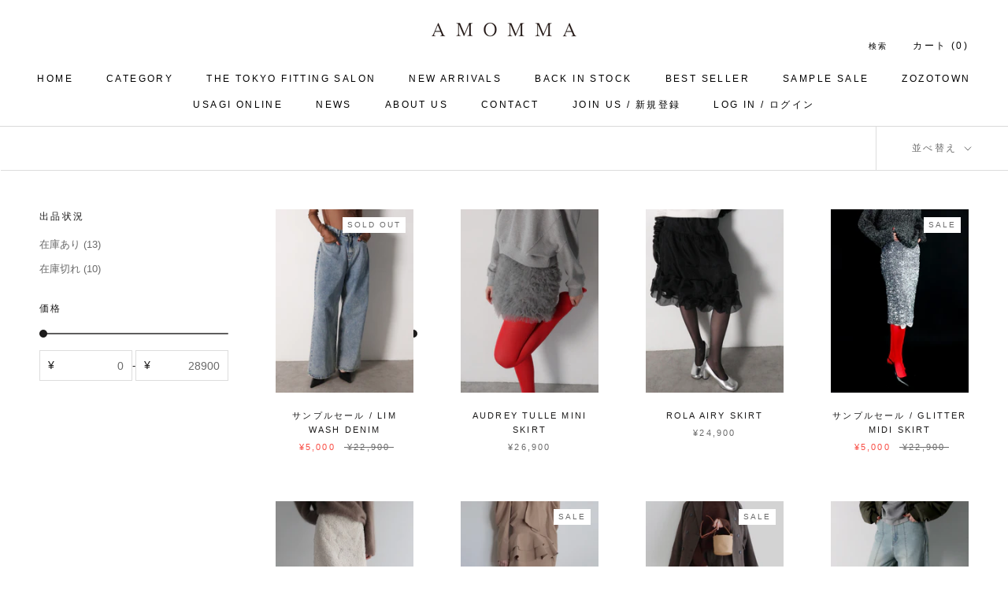

--- FILE ---
content_type: text/html; charset=utf-8
request_url: https://a-momma.com/collections/bottoms
body_size: 22628
content:
<!doctype html>

<html class="no-js" lang="ja">
  <head>
<script>
window.KiwiSizing = window.KiwiSizing === undefined ? {} : window.KiwiSizing;
KiwiSizing.shop = "amomma-5954.myshopify.com";


</script>
    <meta charset="utf-8"> 
    <meta http-equiv="X-UA-Compatible" content="IE=edge,chrome=1">
    <meta name="viewport" content="width=device-width, initial-scale=1.0, height=device-height, minimum-scale=1.0, maximum-scale=1.0">
    <meta name="theme-color" content="">

    <title>
      BOTTOMS &ndash; AMOMMA
    </title><link rel="canonical" href="https://a-momma.com/collections/bottoms"><meta property="og:type" content="website">
  <meta property="og:title" content="BOTTOMS">
  <meta property="og:image" content="http://a-momma.com/cdn/shop/files/d591d0483b0bcf06e9c1a082b002a153_2d67da98-a34e-4482-b83c-ed59fa5c220b.jpg?v=1762035182">
  <meta property="og:image:secure_url" content="https://a-momma.com/cdn/shop/files/d591d0483b0bcf06e9c1a082b002a153_2d67da98-a34e-4482-b83c-ed59fa5c220b.jpg?v=1762035182">
  <meta property="og:image:width" content="2741">
  <meta property="og:image:height" content="3654"><meta property="og:url" content="https://a-momma.com/collections/bottoms">
<meta property="og:site_name" content="AMOMMA"><meta name="twitter:card" content="summary"><meta name="twitter:title" content="BOTTOMS">
  <meta name="twitter:description" content="">
  <meta name="twitter:image" content="https://a-momma.com/cdn/shop/files/d591d0483b0bcf06e9c1a082b002a153_2d67da98-a34e-4482-b83c-ed59fa5c220b_600x600_crop_center.jpg?v=1762035182">
    <style>
  
  

  
  
  

  :root {
    --heading-font-family : "system_ui", -apple-system, 'Segoe UI', Roboto, 'Helvetica Neue', 'Noto Sans', 'Liberation Sans', Arial, sans-serif, 'Apple Color Emoji', 'Segoe UI Emoji', 'Segoe UI Symbol', 'Noto Color Emoji';
    --heading-font-weight : 400;
    --heading-font-style  : normal;

    --text-font-family : "system_ui", -apple-system, 'Segoe UI', Roboto, 'Helvetica Neue', 'Noto Sans', 'Liberation Sans', Arial, sans-serif, 'Apple Color Emoji', 'Segoe UI Emoji', 'Segoe UI Symbol', 'Noto Color Emoji';
    --text-font-weight : 400;
    --text-font-style  : normal;

    --base-text-font-size   : 13px;
    --default-text-font-size: 14px;--background          : #ffffff;
    --background-rgb      : 255, 255, 255;
    --light-background    : #ffffff;
    --light-background-rgb: 255, 255, 255;
    --heading-color       : #1c1b1b;
    --text-color          : #1c1b1b;
    --text-color-rgb      : 28, 27, 27;
    --text-color-light    : #6a6a6a;
    --text-color-light-rgb: 106, 106, 106;
    --link-color          : #6a6a6a;
    --link-color-rgb      : 106, 106, 106;
    --border-color        : #dddddd;
    --border-color-rgb    : 221, 221, 221;

    --button-background    : #1c1b1b;
    --button-background-rgb: 28, 27, 27;
    --button-text-color    : #ffffff;

    --header-background       : #ffffff;
    --header-heading-color    : #000000;
    --header-light-text-color : #000000;
    --header-border-color     : #d9d9d9;

    --footer-background    : #ffffff;
    --footer-text-color    : #6a6a6a;
    --footer-heading-color : #1c1b1b;
    --footer-border-color  : #e9e9e9;

    --navigation-background      : #1c1b1b;
    --navigation-background-rgb  : 28, 27, 27;
    --navigation-text-color      : #ffffff;
    --navigation-text-color-light: rgba(255, 255, 255, 0.5);
    --navigation-border-color    : rgba(255, 255, 255, 0.25);

    --newsletter-popup-background     : #1c1b1b;
    --newsletter-popup-text-color     : #ffffff;
    --newsletter-popup-text-color-rgb : 255, 255, 255;

    --secondary-elements-background       : #1c1b1b;
    --secondary-elements-background-rgb   : 28, 27, 27;
    --secondary-elements-text-color       : #ffffff;
    --secondary-elements-text-color-light : rgba(255, 255, 255, 0.5);
    --secondary-elements-border-color     : rgba(255, 255, 255, 0.25);

    --product-sale-price-color    : #f94c43;
    --product-sale-price-color-rgb: 249, 76, 67;
    --product-star-rating: #f6a429;

    /* Shopify related variables */
    --payment-terms-background-color: #ffffff;

    /* Products */

    --horizontal-spacing-four-products-per-row: 60px;
        --horizontal-spacing-two-products-per-row : 60px;

    --vertical-spacing-four-products-per-row: 60px;
        --vertical-spacing-two-products-per-row : 75px;

    /* Animation */
    --drawer-transition-timing: cubic-bezier(0.645, 0.045, 0.355, 1);
    --header-base-height: 80px; /* We set a default for browsers that do not support CSS variables */

    /* Cursors */
    --cursor-zoom-in-svg    : url(//a-momma.com/cdn/shop/t/5/assets/cursor-zoom-in.svg?v=170532930330058140181681394252);
    --cursor-zoom-in-2x-svg : url(//a-momma.com/cdn/shop/t/5/assets/cursor-zoom-in-2x.svg?v=56685658183649387561681394253);
  }
</style>

<script>
  // IE11 does not have support for CSS variables, so we have to polyfill them
  if (!(((window || {}).CSS || {}).supports && window.CSS.supports('(--a: 0)'))) {
    const script = document.createElement('script');
    script.type = 'text/javascript';
    script.src = 'https://cdn.jsdelivr.net/npm/css-vars-ponyfill@2';
    script.onload = function() {
      cssVars({});
    };

    document.getElementsByTagName('head')[0].appendChild(script);
  }
</script>

    <script>window.performance && window.performance.mark && window.performance.mark('shopify.content_for_header.start');</script><meta id="shopify-digital-wallet" name="shopify-digital-wallet" content="/72163098915/digital_wallets/dialog">
<meta name="shopify-checkout-api-token" content="2a1c27d7db31d8e42e43a7cc7e53895d">
<link rel="alternate" type="application/atom+xml" title="Feed" href="/collections/bottoms.atom" />
<link rel="next" href="/collections/bottoms?page=2">
<link rel="alternate" type="application/json+oembed" href="https://a-momma.com/collections/bottoms.oembed">
<script async="async" src="/checkouts/internal/preloads.js?locale=ja-JP"></script>
<link rel="preconnect" href="https://shop.app" crossorigin="anonymous">
<script async="async" src="https://shop.app/checkouts/internal/preloads.js?locale=ja-JP&shop_id=72163098915" crossorigin="anonymous"></script>
<script id="apple-pay-shop-capabilities" type="application/json">{"shopId":72163098915,"countryCode":"JP","currencyCode":"JPY","merchantCapabilities":["supports3DS"],"merchantId":"gid:\/\/shopify\/Shop\/72163098915","merchantName":"AMOMMA","requiredBillingContactFields":["postalAddress","email","phone"],"requiredShippingContactFields":["postalAddress","email","phone"],"shippingType":"shipping","supportedNetworks":["visa","masterCard","amex","jcb","discover"],"total":{"type":"pending","label":"AMOMMA","amount":"1.00"},"shopifyPaymentsEnabled":true,"supportsSubscriptions":true}</script>
<script id="shopify-features" type="application/json">{"accessToken":"2a1c27d7db31d8e42e43a7cc7e53895d","betas":["rich-media-storefront-analytics"],"domain":"a-momma.com","predictiveSearch":false,"shopId":72163098915,"locale":"ja"}</script>
<script>var Shopify = Shopify || {};
Shopify.shop = "amomma-5954.myshopify.com";
Shopify.locale = "ja";
Shopify.currency = {"active":"JPY","rate":"1.0"};
Shopify.country = "JP";
Shopify.theme = {"name":"Prestige","id":147082674467,"schema_name":"Prestige","schema_version":"6.0.0","theme_store_id":null,"role":"main"};
Shopify.theme.handle = "null";
Shopify.theme.style = {"id":null,"handle":null};
Shopify.cdnHost = "a-momma.com/cdn";
Shopify.routes = Shopify.routes || {};
Shopify.routes.root = "/";</script>
<script type="module">!function(o){(o.Shopify=o.Shopify||{}).modules=!0}(window);</script>
<script>!function(o){function n(){var o=[];function n(){o.push(Array.prototype.slice.apply(arguments))}return n.q=o,n}var t=o.Shopify=o.Shopify||{};t.loadFeatures=n(),t.autoloadFeatures=n()}(window);</script>
<script>
  window.ShopifyPay = window.ShopifyPay || {};
  window.ShopifyPay.apiHost = "shop.app\/pay";
  window.ShopifyPay.redirectState = null;
</script>
<script id="shop-js-analytics" type="application/json">{"pageType":"collection"}</script>
<script defer="defer" async type="module" src="//a-momma.com/cdn/shopifycloud/shop-js/modules/v2/client.init-shop-cart-sync_Cun6Ba8E.ja.esm.js"></script>
<script defer="defer" async type="module" src="//a-momma.com/cdn/shopifycloud/shop-js/modules/v2/chunk.common_DGWubyOB.esm.js"></script>
<script type="module">
  await import("//a-momma.com/cdn/shopifycloud/shop-js/modules/v2/client.init-shop-cart-sync_Cun6Ba8E.ja.esm.js");
await import("//a-momma.com/cdn/shopifycloud/shop-js/modules/v2/chunk.common_DGWubyOB.esm.js");

  window.Shopify.SignInWithShop?.initShopCartSync?.({"fedCMEnabled":true,"windoidEnabled":true});

</script>
<script>
  window.Shopify = window.Shopify || {};
  if (!window.Shopify.featureAssets) window.Shopify.featureAssets = {};
  window.Shopify.featureAssets['shop-js'] = {"shop-cart-sync":["modules/v2/client.shop-cart-sync_kpadWrR6.ja.esm.js","modules/v2/chunk.common_DGWubyOB.esm.js"],"init-fed-cm":["modules/v2/client.init-fed-cm_deEwcgdG.ja.esm.js","modules/v2/chunk.common_DGWubyOB.esm.js"],"shop-button":["modules/v2/client.shop-button_Bgl7Akkx.ja.esm.js","modules/v2/chunk.common_DGWubyOB.esm.js"],"shop-cash-offers":["modules/v2/client.shop-cash-offers_CGfJizyJ.ja.esm.js","modules/v2/chunk.common_DGWubyOB.esm.js","modules/v2/chunk.modal_Ba7vk6QP.esm.js"],"init-windoid":["modules/v2/client.init-windoid_DLaIoEuB.ja.esm.js","modules/v2/chunk.common_DGWubyOB.esm.js"],"shop-toast-manager":["modules/v2/client.shop-toast-manager_BZdAlEPY.ja.esm.js","modules/v2/chunk.common_DGWubyOB.esm.js"],"init-shop-email-lookup-coordinator":["modules/v2/client.init-shop-email-lookup-coordinator_BxGPdBrh.ja.esm.js","modules/v2/chunk.common_DGWubyOB.esm.js"],"init-shop-cart-sync":["modules/v2/client.init-shop-cart-sync_Cun6Ba8E.ja.esm.js","modules/v2/chunk.common_DGWubyOB.esm.js"],"avatar":["modules/v2/client.avatar_BTnouDA3.ja.esm.js"],"pay-button":["modules/v2/client.pay-button_iRJggQYg.ja.esm.js","modules/v2/chunk.common_DGWubyOB.esm.js"],"init-customer-accounts":["modules/v2/client.init-customer-accounts_BbQrQ-BF.ja.esm.js","modules/v2/client.shop-login-button_CXxZBmJa.ja.esm.js","modules/v2/chunk.common_DGWubyOB.esm.js","modules/v2/chunk.modal_Ba7vk6QP.esm.js"],"init-shop-for-new-customer-accounts":["modules/v2/client.init-shop-for-new-customer-accounts_48e-446J.ja.esm.js","modules/v2/client.shop-login-button_CXxZBmJa.ja.esm.js","modules/v2/chunk.common_DGWubyOB.esm.js","modules/v2/chunk.modal_Ba7vk6QP.esm.js"],"shop-login-button":["modules/v2/client.shop-login-button_CXxZBmJa.ja.esm.js","modules/v2/chunk.common_DGWubyOB.esm.js","modules/v2/chunk.modal_Ba7vk6QP.esm.js"],"init-customer-accounts-sign-up":["modules/v2/client.init-customer-accounts-sign-up_Bb65hYMR.ja.esm.js","modules/v2/client.shop-login-button_CXxZBmJa.ja.esm.js","modules/v2/chunk.common_DGWubyOB.esm.js","modules/v2/chunk.modal_Ba7vk6QP.esm.js"],"shop-follow-button":["modules/v2/client.shop-follow-button_BO2OQvUT.ja.esm.js","modules/v2/chunk.common_DGWubyOB.esm.js","modules/v2/chunk.modal_Ba7vk6QP.esm.js"],"checkout-modal":["modules/v2/client.checkout-modal__QRFVvMA.ja.esm.js","modules/v2/chunk.common_DGWubyOB.esm.js","modules/v2/chunk.modal_Ba7vk6QP.esm.js"],"lead-capture":["modules/v2/client.lead-capture_Be4qr8sG.ja.esm.js","modules/v2/chunk.common_DGWubyOB.esm.js","modules/v2/chunk.modal_Ba7vk6QP.esm.js"],"shop-login":["modules/v2/client.shop-login_BCaq99Td.ja.esm.js","modules/v2/chunk.common_DGWubyOB.esm.js","modules/v2/chunk.modal_Ba7vk6QP.esm.js"],"payment-terms":["modules/v2/client.payment-terms_C-1Cu6jg.ja.esm.js","modules/v2/chunk.common_DGWubyOB.esm.js","modules/v2/chunk.modal_Ba7vk6QP.esm.js"]};
</script>
<script>(function() {
  var isLoaded = false;
  function asyncLoad() {
    if (isLoaded) return;
    isLoaded = true;
    var urls = ["https:\/\/storage.nfcube.com\/instafeed-6303bcf29569d1bd802113b6588ec89c.js?shop=amomma-5954.myshopify.com"];
    for (var i = 0; i < urls.length; i++) {
      var s = document.createElement('script');
      s.type = 'text/javascript';
      s.async = true;
      s.src = urls[i];
      var x = document.getElementsByTagName('script')[0];
      x.parentNode.insertBefore(s, x);
    }
  };
  if(window.attachEvent) {
    window.attachEvent('onload', asyncLoad);
  } else {
    window.addEventListener('load', asyncLoad, false);
  }
})();</script>
<script id="__st">var __st={"a":72163098915,"offset":32400,"reqid":"8fe4cdf2-bef7-4d90-a53f-009729731311-1768700369","pageurl":"a-momma.com\/collections\/bottoms","u":"b7082aeae9c6","p":"collection","rtyp":"collection","rid":496087040291};</script>
<script>window.ShopifyPaypalV4VisibilityTracking = true;</script>
<script id="captcha-bootstrap">!function(){'use strict';const t='contact',e='account',n='new_comment',o=[[t,t],['blogs',n],['comments',n],[t,'customer']],c=[[e,'customer_login'],[e,'guest_login'],[e,'recover_customer_password'],[e,'create_customer']],r=t=>t.map((([t,e])=>`form[action*='/${t}']:not([data-nocaptcha='true']) input[name='form_type'][value='${e}']`)).join(','),a=t=>()=>t?[...document.querySelectorAll(t)].map((t=>t.form)):[];function s(){const t=[...o],e=r(t);return a(e)}const i='password',u='form_key',d=['recaptcha-v3-token','g-recaptcha-response','h-captcha-response',i],f=()=>{try{return window.sessionStorage}catch{return}},m='__shopify_v',_=t=>t.elements[u];function p(t,e,n=!1){try{const o=window.sessionStorage,c=JSON.parse(o.getItem(e)),{data:r}=function(t){const{data:e,action:n}=t;return t[m]||n?{data:e,action:n}:{data:t,action:n}}(c);for(const[e,n]of Object.entries(r))t.elements[e]&&(t.elements[e].value=n);n&&o.removeItem(e)}catch(o){console.error('form repopulation failed',{error:o})}}const l='form_type',E='cptcha';function T(t){t.dataset[E]=!0}const w=window,h=w.document,L='Shopify',v='ce_forms',y='captcha';let A=!1;((t,e)=>{const n=(g='f06e6c50-85a8-45c8-87d0-21a2b65856fe',I='https://cdn.shopify.com/shopifycloud/storefront-forms-hcaptcha/ce_storefront_forms_captcha_hcaptcha.v1.5.2.iife.js',D={infoText:'hCaptchaによる保護',privacyText:'プライバシー',termsText:'利用規約'},(t,e,n)=>{const o=w[L][v],c=o.bindForm;if(c)return c(t,g,e,D).then(n);var r;o.q.push([[t,g,e,D],n]),r=I,A||(h.body.append(Object.assign(h.createElement('script'),{id:'captcha-provider',async:!0,src:r})),A=!0)});var g,I,D;w[L]=w[L]||{},w[L][v]=w[L][v]||{},w[L][v].q=[],w[L][y]=w[L][y]||{},w[L][y].protect=function(t,e){n(t,void 0,e),T(t)},Object.freeze(w[L][y]),function(t,e,n,w,h,L){const[v,y,A,g]=function(t,e,n){const i=e?o:[],u=t?c:[],d=[...i,...u],f=r(d),m=r(i),_=r(d.filter((([t,e])=>n.includes(e))));return[a(f),a(m),a(_),s()]}(w,h,L),I=t=>{const e=t.target;return e instanceof HTMLFormElement?e:e&&e.form},D=t=>v().includes(t);t.addEventListener('submit',(t=>{const e=I(t);if(!e)return;const n=D(e)&&!e.dataset.hcaptchaBound&&!e.dataset.recaptchaBound,o=_(e),c=g().includes(e)&&(!o||!o.value);(n||c)&&t.preventDefault(),c&&!n&&(function(t){try{if(!f())return;!function(t){const e=f();if(!e)return;const n=_(t);if(!n)return;const o=n.value;o&&e.removeItem(o)}(t);const e=Array.from(Array(32),(()=>Math.random().toString(36)[2])).join('');!function(t,e){_(t)||t.append(Object.assign(document.createElement('input'),{type:'hidden',name:u})),t.elements[u].value=e}(t,e),function(t,e){const n=f();if(!n)return;const o=[...t.querySelectorAll(`input[type='${i}']`)].map((({name:t})=>t)),c=[...d,...o],r={};for(const[a,s]of new FormData(t).entries())c.includes(a)||(r[a]=s);n.setItem(e,JSON.stringify({[m]:1,action:t.action,data:r}))}(t,e)}catch(e){console.error('failed to persist form',e)}}(e),e.submit())}));const S=(t,e)=>{t&&!t.dataset[E]&&(n(t,e.some((e=>e===t))),T(t))};for(const o of['focusin','change'])t.addEventListener(o,(t=>{const e=I(t);D(e)&&S(e,y())}));const B=e.get('form_key'),M=e.get(l),P=B&&M;t.addEventListener('DOMContentLoaded',(()=>{const t=y();if(P)for(const e of t)e.elements[l].value===M&&p(e,B);[...new Set([...A(),...v().filter((t=>'true'===t.dataset.shopifyCaptcha))])].forEach((e=>S(e,t)))}))}(h,new URLSearchParams(w.location.search),n,t,e,['guest_login'])})(!0,!0)}();</script>
<script integrity="sha256-4kQ18oKyAcykRKYeNunJcIwy7WH5gtpwJnB7kiuLZ1E=" data-source-attribution="shopify.loadfeatures" defer="defer" src="//a-momma.com/cdn/shopifycloud/storefront/assets/storefront/load_feature-a0a9edcb.js" crossorigin="anonymous"></script>
<script crossorigin="anonymous" defer="defer" src="//a-momma.com/cdn/shopifycloud/storefront/assets/shopify_pay/storefront-65b4c6d7.js?v=20250812"></script>
<script data-source-attribution="shopify.dynamic_checkout.dynamic.init">var Shopify=Shopify||{};Shopify.PaymentButton=Shopify.PaymentButton||{isStorefrontPortableWallets:!0,init:function(){window.Shopify.PaymentButton.init=function(){};var t=document.createElement("script");t.src="https://a-momma.com/cdn/shopifycloud/portable-wallets/latest/portable-wallets.ja.js",t.type="module",document.head.appendChild(t)}};
</script>
<script data-source-attribution="shopify.dynamic_checkout.buyer_consent">
  function portableWalletsHideBuyerConsent(e){var t=document.getElementById("shopify-buyer-consent"),n=document.getElementById("shopify-subscription-policy-button");t&&n&&(t.classList.add("hidden"),t.setAttribute("aria-hidden","true"),n.removeEventListener("click",e))}function portableWalletsShowBuyerConsent(e){var t=document.getElementById("shopify-buyer-consent"),n=document.getElementById("shopify-subscription-policy-button");t&&n&&(t.classList.remove("hidden"),t.removeAttribute("aria-hidden"),n.addEventListener("click",e))}window.Shopify?.PaymentButton&&(window.Shopify.PaymentButton.hideBuyerConsent=portableWalletsHideBuyerConsent,window.Shopify.PaymentButton.showBuyerConsent=portableWalletsShowBuyerConsent);
</script>
<script data-source-attribution="shopify.dynamic_checkout.cart.bootstrap">document.addEventListener("DOMContentLoaded",(function(){function t(){return document.querySelector("shopify-accelerated-checkout-cart, shopify-accelerated-checkout")}if(t())Shopify.PaymentButton.init();else{new MutationObserver((function(e,n){t()&&(Shopify.PaymentButton.init(),n.disconnect())})).observe(document.body,{childList:!0,subtree:!0})}}));
</script>
<link id="shopify-accelerated-checkout-styles" rel="stylesheet" media="screen" href="https://a-momma.com/cdn/shopifycloud/portable-wallets/latest/accelerated-checkout-backwards-compat.css" crossorigin="anonymous">
<style id="shopify-accelerated-checkout-cart">
        #shopify-buyer-consent {
  margin-top: 1em;
  display: inline-block;
  width: 100%;
}

#shopify-buyer-consent.hidden {
  display: none;
}

#shopify-subscription-policy-button {
  background: none;
  border: none;
  padding: 0;
  text-decoration: underline;
  font-size: inherit;
  cursor: pointer;
}

#shopify-subscription-policy-button::before {
  box-shadow: none;
}

      </style>

<script>window.performance && window.performance.mark && window.performance.mark('shopify.content_for_header.end');</script>

    <link rel="stylesheet" href="//a-momma.com/cdn/shop/t/5/assets/theme.css?v=4381829496067767581681439620">

    <script>// This allows to expose several variables to the global scope, to be used in scripts
      window.theme = {
        pageType: "collection",
        moneyFormat: "¥{{amount_no_decimals}}",
        moneyWithCurrencyFormat: "¥{{amount_no_decimals}} JPY",
        currencyCodeEnabled: false,
        productImageSize: "natural",
        searchMode: "product,article",
        showPageTransition: false,
        showElementStaggering: true,
        showImageZooming: true
      };

      window.routes = {
        rootUrl: "\/",
        rootUrlWithoutSlash: '',
        cartUrl: "\/cart",
        cartAddUrl: "\/cart\/add",
        cartChangeUrl: "\/cart\/change",
        searchUrl: "\/search",
        productRecommendationsUrl: "\/recommendations\/products"
      };

      window.languages = {
        cartAddNote: "注文メモを追加",
        cartEditNote: "注文メモを変更",
        productImageLoadingError: "この画像を読み込めませんでした。 ページをリロードしてください。",
        productFormAddToCart: "カートに追加する",
        productFormUnavailable: "お取り扱いできません",
        productFormSoldOut: "SOLD OUT",
        shippingEstimatorOneResult: "1つのオプションが利用可能：",
        shippingEstimatorMoreResults: "{{count}}つのオプションが利用可能：",
        shippingEstimatorNoResults: "配送が見つかりませんでした"
      };

      window.lazySizesConfig = {
        loadHidden: false,
        hFac: 0.5,
        expFactor: 2,
        ricTimeout: 150,
        lazyClass: 'Image--lazyLoad',
        loadingClass: 'Image--lazyLoading',
        loadedClass: 'Image--lazyLoaded'
      };

      document.documentElement.className = document.documentElement.className.replace('no-js', 'js');
      document.documentElement.style.setProperty('--window-height', window.innerHeight + 'px');

      // We do a quick detection of some features (we could use Modernizr but for so little...)
      (function() {
        document.documentElement.className += ((window.CSS && window.CSS.supports('(position: sticky) or (position: -webkit-sticky)')) ? ' supports-sticky' : ' no-supports-sticky');
        document.documentElement.className += (window.matchMedia('(-moz-touch-enabled: 1), (hover: none)')).matches ? ' no-supports-hover' : ' supports-hover';
      }());

      
    </script>

    <script src="//a-momma.com/cdn/shop/t/5/assets/lazysizes.min.js?v=174358363404432586981680873758" async></script><script src="//a-momma.com/cdn/shop/t/5/assets/libs.min.js?v=26178543184394469741680873758" defer></script>
    <script src="//a-momma.com/cdn/shop/t/5/assets/theme.js?v=24122939957690793171680873758" defer></script>
    <script src="//a-momma.com/cdn/shop/t/5/assets/custom.js?v=183944157590872491501680873758" defer></script>

    <script>
      (function () {
        window.onpageshow = function() {
          if (window.theme.showPageTransition) {
            var pageTransition = document.querySelector('.PageTransition');

            if (pageTransition) {
              pageTransition.style.visibility = 'visible';
              pageTransition.style.opacity = '0';
            }
          }

          // When the page is loaded from the cache, we have to reload the cart content
          document.documentElement.dispatchEvent(new CustomEvent('cart:refresh', {
            bubbles: true
          }));
        };
      })();
    </script>

    


  <script type="application/ld+json">
  {
    "@context": "http://schema.org",
    "@type": "BreadcrumbList",
  "itemListElement": [{
      "@type": "ListItem",
      "position": 1,
      "name": "ホームページ",
      "item": "https://a-momma.com"
    },{
          "@type": "ListItem",
          "position": 2,
          "name": "BOTTOMS",
          "item": "https://a-momma.com/collections/bottoms"
        }]
  }
  </script>

  <!-- BEGIN app block: shopify://apps/go-product-page-gallery-zoom/blocks/app-embed/00e2bd89-9dbb-4f36-8a7f-03768835bc78 -->

<!-- END app block --><script src="https://cdn.shopify.com/extensions/019ab370-3427-7dfe-9e9e-e24647f8564c/cartbite-75/assets/cartbite-embed.js" type="text/javascript" defer="defer"></script>
<link href="https://monorail-edge.shopifysvc.com" rel="dns-prefetch">
<script>(function(){if ("sendBeacon" in navigator && "performance" in window) {try {var session_token_from_headers = performance.getEntriesByType('navigation')[0].serverTiming.find(x => x.name == '_s').description;} catch {var session_token_from_headers = undefined;}var session_cookie_matches = document.cookie.match(/_shopify_s=([^;]*)/);var session_token_from_cookie = session_cookie_matches && session_cookie_matches.length === 2 ? session_cookie_matches[1] : "";var session_token = session_token_from_headers || session_token_from_cookie || "";function handle_abandonment_event(e) {var entries = performance.getEntries().filter(function(entry) {return /monorail-edge.shopifysvc.com/.test(entry.name);});if (!window.abandonment_tracked && entries.length === 0) {window.abandonment_tracked = true;var currentMs = Date.now();var navigation_start = performance.timing.navigationStart;var payload = {shop_id: 72163098915,url: window.location.href,navigation_start,duration: currentMs - navigation_start,session_token,page_type: "collection"};window.navigator.sendBeacon("https://monorail-edge.shopifysvc.com/v1/produce", JSON.stringify({schema_id: "online_store_buyer_site_abandonment/1.1",payload: payload,metadata: {event_created_at_ms: currentMs,event_sent_at_ms: currentMs}}));}}window.addEventListener('pagehide', handle_abandonment_event);}}());</script>
<script id="web-pixels-manager-setup">(function e(e,d,r,n,o){if(void 0===o&&(o={}),!Boolean(null===(a=null===(i=window.Shopify)||void 0===i?void 0:i.analytics)||void 0===a?void 0:a.replayQueue)){var i,a;window.Shopify=window.Shopify||{};var t=window.Shopify;t.analytics=t.analytics||{};var s=t.analytics;s.replayQueue=[],s.publish=function(e,d,r){return s.replayQueue.push([e,d,r]),!0};try{self.performance.mark("wpm:start")}catch(e){}var l=function(){var e={modern:/Edge?\/(1{2}[4-9]|1[2-9]\d|[2-9]\d{2}|\d{4,})\.\d+(\.\d+|)|Firefox\/(1{2}[4-9]|1[2-9]\d|[2-9]\d{2}|\d{4,})\.\d+(\.\d+|)|Chrom(ium|e)\/(9{2}|\d{3,})\.\d+(\.\d+|)|(Maci|X1{2}).+ Version\/(15\.\d+|(1[6-9]|[2-9]\d|\d{3,})\.\d+)([,.]\d+|)( \(\w+\)|)( Mobile\/\w+|) Safari\/|Chrome.+OPR\/(9{2}|\d{3,})\.\d+\.\d+|(CPU[ +]OS|iPhone[ +]OS|CPU[ +]iPhone|CPU IPhone OS|CPU iPad OS)[ +]+(15[._]\d+|(1[6-9]|[2-9]\d|\d{3,})[._]\d+)([._]\d+|)|Android:?[ /-](13[3-9]|1[4-9]\d|[2-9]\d{2}|\d{4,})(\.\d+|)(\.\d+|)|Android.+Firefox\/(13[5-9]|1[4-9]\d|[2-9]\d{2}|\d{4,})\.\d+(\.\d+|)|Android.+Chrom(ium|e)\/(13[3-9]|1[4-9]\d|[2-9]\d{2}|\d{4,})\.\d+(\.\d+|)|SamsungBrowser\/([2-9]\d|\d{3,})\.\d+/,legacy:/Edge?\/(1[6-9]|[2-9]\d|\d{3,})\.\d+(\.\d+|)|Firefox\/(5[4-9]|[6-9]\d|\d{3,})\.\d+(\.\d+|)|Chrom(ium|e)\/(5[1-9]|[6-9]\d|\d{3,})\.\d+(\.\d+|)([\d.]+$|.*Safari\/(?![\d.]+ Edge\/[\d.]+$))|(Maci|X1{2}).+ Version\/(10\.\d+|(1[1-9]|[2-9]\d|\d{3,})\.\d+)([,.]\d+|)( \(\w+\)|)( Mobile\/\w+|) Safari\/|Chrome.+OPR\/(3[89]|[4-9]\d|\d{3,})\.\d+\.\d+|(CPU[ +]OS|iPhone[ +]OS|CPU[ +]iPhone|CPU IPhone OS|CPU iPad OS)[ +]+(10[._]\d+|(1[1-9]|[2-9]\d|\d{3,})[._]\d+)([._]\d+|)|Android:?[ /-](13[3-9]|1[4-9]\d|[2-9]\d{2}|\d{4,})(\.\d+|)(\.\d+|)|Mobile Safari.+OPR\/([89]\d|\d{3,})\.\d+\.\d+|Android.+Firefox\/(13[5-9]|1[4-9]\d|[2-9]\d{2}|\d{4,})\.\d+(\.\d+|)|Android.+Chrom(ium|e)\/(13[3-9]|1[4-9]\d|[2-9]\d{2}|\d{4,})\.\d+(\.\d+|)|Android.+(UC? ?Browser|UCWEB|U3)[ /]?(15\.([5-9]|\d{2,})|(1[6-9]|[2-9]\d|\d{3,})\.\d+)\.\d+|SamsungBrowser\/(5\.\d+|([6-9]|\d{2,})\.\d+)|Android.+MQ{2}Browser\/(14(\.(9|\d{2,})|)|(1[5-9]|[2-9]\d|\d{3,})(\.\d+|))(\.\d+|)|K[Aa][Ii]OS\/(3\.\d+|([4-9]|\d{2,})\.\d+)(\.\d+|)/},d=e.modern,r=e.legacy,n=navigator.userAgent;return n.match(d)?"modern":n.match(r)?"legacy":"unknown"}(),u="modern"===l?"modern":"legacy",c=(null!=n?n:{modern:"",legacy:""})[u],f=function(e){return[e.baseUrl,"/wpm","/b",e.hashVersion,"modern"===e.buildTarget?"m":"l",".js"].join("")}({baseUrl:d,hashVersion:r,buildTarget:u}),m=function(e){var d=e.version,r=e.bundleTarget,n=e.surface,o=e.pageUrl,i=e.monorailEndpoint;return{emit:function(e){var a=e.status,t=e.errorMsg,s=(new Date).getTime(),l=JSON.stringify({metadata:{event_sent_at_ms:s},events:[{schema_id:"web_pixels_manager_load/3.1",payload:{version:d,bundle_target:r,page_url:o,status:a,surface:n,error_msg:t},metadata:{event_created_at_ms:s}}]});if(!i)return console&&console.warn&&console.warn("[Web Pixels Manager] No Monorail endpoint provided, skipping logging."),!1;try{return self.navigator.sendBeacon.bind(self.navigator)(i,l)}catch(e){}var u=new XMLHttpRequest;try{return u.open("POST",i,!0),u.setRequestHeader("Content-Type","text/plain"),u.send(l),!0}catch(e){return console&&console.warn&&console.warn("[Web Pixels Manager] Got an unhandled error while logging to Monorail."),!1}}}}({version:r,bundleTarget:l,surface:e.surface,pageUrl:self.location.href,monorailEndpoint:e.monorailEndpoint});try{o.browserTarget=l,function(e){var d=e.src,r=e.async,n=void 0===r||r,o=e.onload,i=e.onerror,a=e.sri,t=e.scriptDataAttributes,s=void 0===t?{}:t,l=document.createElement("script"),u=document.querySelector("head"),c=document.querySelector("body");if(l.async=n,l.src=d,a&&(l.integrity=a,l.crossOrigin="anonymous"),s)for(var f in s)if(Object.prototype.hasOwnProperty.call(s,f))try{l.dataset[f]=s[f]}catch(e){}if(o&&l.addEventListener("load",o),i&&l.addEventListener("error",i),u)u.appendChild(l);else{if(!c)throw new Error("Did not find a head or body element to append the script");c.appendChild(l)}}({src:f,async:!0,onload:function(){if(!function(){var e,d;return Boolean(null===(d=null===(e=window.Shopify)||void 0===e?void 0:e.analytics)||void 0===d?void 0:d.initialized)}()){var d=window.webPixelsManager.init(e)||void 0;if(d){var r=window.Shopify.analytics;r.replayQueue.forEach((function(e){var r=e[0],n=e[1],o=e[2];d.publishCustomEvent(r,n,o)})),r.replayQueue=[],r.publish=d.publishCustomEvent,r.visitor=d.visitor,r.initialized=!0}}},onerror:function(){return m.emit({status:"failed",errorMsg:"".concat(f," has failed to load")})},sri:function(e){var d=/^sha384-[A-Za-z0-9+/=]+$/;return"string"==typeof e&&d.test(e)}(c)?c:"",scriptDataAttributes:o}),m.emit({status:"loading"})}catch(e){m.emit({status:"failed",errorMsg:(null==e?void 0:e.message)||"Unknown error"})}}})({shopId: 72163098915,storefrontBaseUrl: "https://a-momma.com",extensionsBaseUrl: "https://extensions.shopifycdn.com/cdn/shopifycloud/web-pixels-manager",monorailEndpoint: "https://monorail-edge.shopifysvc.com/unstable/produce_batch",surface: "storefront-renderer",enabledBetaFlags: ["2dca8a86"],webPixelsConfigList: [{"id":"318177571","configuration":"{\"pixel_id\":\"277824461312370\",\"pixel_type\":\"facebook_pixel\",\"metaapp_system_user_token\":\"-\"}","eventPayloadVersion":"v1","runtimeContext":"OPEN","scriptVersion":"ca16bc87fe92b6042fbaa3acc2fbdaa6","type":"APP","apiClientId":2329312,"privacyPurposes":["ANALYTICS","MARKETING","SALE_OF_DATA"],"dataSharingAdjustments":{"protectedCustomerApprovalScopes":["read_customer_address","read_customer_email","read_customer_name","read_customer_personal_data","read_customer_phone"]}},{"id":"243269923","configuration":"{\"accountID\":\"72163098915\"}","eventPayloadVersion":"v1","runtimeContext":"STRICT","scriptVersion":"3c72ff377e9d92ad2f15992c3c493e7f","type":"APP","apiClientId":5263155,"privacyPurposes":[],"dataSharingAdjustments":{"protectedCustomerApprovalScopes":["read_customer_address","read_customer_email","read_customer_name","read_customer_personal_data","read_customer_phone"]}},{"id":"shopify-app-pixel","configuration":"{}","eventPayloadVersion":"v1","runtimeContext":"STRICT","scriptVersion":"0450","apiClientId":"shopify-pixel","type":"APP","privacyPurposes":["ANALYTICS","MARKETING"]},{"id":"shopify-custom-pixel","eventPayloadVersion":"v1","runtimeContext":"LAX","scriptVersion":"0450","apiClientId":"shopify-pixel","type":"CUSTOM","privacyPurposes":["ANALYTICS","MARKETING"]}],isMerchantRequest: false,initData: {"shop":{"name":"AMOMMA","paymentSettings":{"currencyCode":"JPY"},"myshopifyDomain":"amomma-5954.myshopify.com","countryCode":"JP","storefrontUrl":"https:\/\/a-momma.com"},"customer":null,"cart":null,"checkout":null,"productVariants":[],"purchasingCompany":null},},"https://a-momma.com/cdn","fcfee988w5aeb613cpc8e4bc33m6693e112",{"modern":"","legacy":""},{"shopId":"72163098915","storefrontBaseUrl":"https:\/\/a-momma.com","extensionBaseUrl":"https:\/\/extensions.shopifycdn.com\/cdn\/shopifycloud\/web-pixels-manager","surface":"storefront-renderer","enabledBetaFlags":"[\"2dca8a86\"]","isMerchantRequest":"false","hashVersion":"fcfee988w5aeb613cpc8e4bc33m6693e112","publish":"custom","events":"[[\"page_viewed\",{}],[\"collection_viewed\",{\"collection\":{\"id\":\"496087040291\",\"title\":\"BOTTOMS\",\"productVariants\":[{\"price\":{\"amount\":5000.0,\"currencyCode\":\"JPY\"},\"product\":{\"title\":\"サンプルセール \/ LIM WASH DENIM\",\"vendor\":\"AMOMMA\",\"id\":\"10039015997731\",\"untranslatedTitle\":\"サンプルセール \/ LIM WASH DENIM\",\"url\":\"\/products\/lim-wash-denim\",\"type\":\"デニム\"},\"id\":\"54515187286307\",\"image\":{\"src\":\"\/\/a-momma.com\/cdn\/shop\/files\/d591d0483b0bcf06e9c1a082b002a153_2d67da98-a34e-4482-b83c-ed59fa5c220b.jpg?v=1762035182\"},\"sku\":\"A2579_light blue\",\"title\":\"blue\",\"untranslatedTitle\":\"blue\"},{\"price\":{\"amount\":26900.0,\"currencyCode\":\"JPY\"},\"product\":{\"title\":\"AUDREY TULLE MINI SKIRT\",\"vendor\":\"AMOMMA\",\"id\":\"10034072650019\",\"untranslatedTitle\":\"AUDREY TULLE MINI SKIRT\",\"url\":\"\/products\/audrey-tulle-mini-skirt\",\"type\":\"スカート\"},\"id\":\"54534606291235\",\"image\":{\"src\":\"\/\/a-momma.com\/cdn\/shop\/files\/4675cb0d2ac8777852a3f97d2d757c03_82b811b9-342a-48ee-9d0b-68fe40b6b66b.jpg?v=1762041022\"},\"sku\":\"A2576_grey\",\"title\":\"GREY \/ FREE\",\"untranslatedTitle\":\"GREY \/ FREE\"},{\"price\":{\"amount\":24900.0,\"currencyCode\":\"JPY\"},\"product\":{\"title\":\"ROLA AIRY SKIRT\",\"vendor\":\"AMOMMA\",\"id\":\"10026748739875\",\"untranslatedTitle\":\"ROLA AIRY SKIRT\",\"url\":\"\/products\/rola-airy-skirt\",\"type\":\"スカート\"},\"id\":\"54534608945443\",\"image\":{\"src\":\"\/\/a-momma.com\/cdn\/shop\/files\/c81f52293978d184cabbf3d961ba154f.jpg?v=1762072914\"},\"sku\":\"A2574_black\",\"title\":\"BLACK \/ FREE\",\"untranslatedTitle\":\"BLACK \/ FREE\"},{\"price\":{\"amount\":5000.0,\"currencyCode\":\"JPY\"},\"product\":{\"title\":\"サンプルセール \/ GLITTER MIDI SKIRT\",\"vendor\":\"AMOMMA\",\"id\":\"10026616389923\",\"untranslatedTitle\":\"サンプルセール \/ GLITTER MIDI SKIRT\",\"url\":\"\/products\/glitter-midi-skirt\",\"type\":\"スカート\"},\"id\":\"54534609928483\",\"image\":{\"src\":\"\/\/a-momma.com\/cdn\/shop\/files\/321.jpg?v=1762076066\"},\"sku\":\"A2567_silver\",\"title\":\"SILVER \/ FREE\",\"untranslatedTitle\":\"SILVER \/ FREE\"},{\"price\":{\"amount\":23900.0,\"currencyCode\":\"JPY\"},\"product\":{\"title\":\"FLOWER MINI SKIRT\",\"vendor\":\"AMOMMA\",\"id\":\"10015854756131\",\"untranslatedTitle\":\"FLOWER MINI SKIRT\",\"url\":\"\/products\/flower-mini-skirt\",\"type\":\"スカート\"},\"id\":\"54390842163491\",\"image\":{\"src\":\"\/\/a-momma.com\/cdn\/shop\/files\/IMG_7236.jpg?v=1759826066\"},\"sku\":\"Am2424_ivory\",\"title\":\"IVORY\",\"untranslatedTitle\":\"IVORY\"},{\"price\":{\"amount\":5000.0,\"currencyCode\":\"JPY\"},\"product\":{\"title\":\"サンプルセール \/ FRILL PENCIL SKIRT\",\"vendor\":\"AMOMMA\",\"id\":\"10002814009635\",\"untranslatedTitle\":\"サンプルセール \/ FRILL PENCIL SKIRT\",\"url\":\"\/products\/frill-pencil-skirt\",\"type\":\"スカート\"},\"id\":\"54375184793891\",\"image\":{\"src\":\"\/\/a-momma.com\/cdn\/shop\/files\/8BD607C1-E064-454A-9B6D-43D91DAFAE23.jpg?v=1765604939\"},\"sku\":\"A2559_beige\",\"title\":\"beige\",\"untranslatedTitle\":\"beige\"},{\"price\":{\"amount\":4000.0,\"currencyCode\":\"JPY\"},\"product\":{\"title\":\"サンプルセール \/ RELAX CHECK PANTS\",\"vendor\":\"AMOMMA\",\"id\":\"9986008514851\",\"untranslatedTitle\":\"サンプルセール \/ RELAX CHECK PANTS\",\"url\":\"\/products\/relax-check-pants\",\"type\":\"\"},\"id\":\"54305277378851\",\"image\":{\"src\":\"\/\/a-momma.com\/cdn\/shop\/files\/E83E80F1-C83F-49D8-8292-9D8B09AACFC1.jpg?v=1768359239\"},\"sku\":\"AD2502_brown\",\"title\":\"brown\",\"untranslatedTitle\":\"brown\"},{\"price\":{\"amount\":15900.0,\"currencyCode\":\"JPY\"},\"product\":{\"title\":\"CURVE DENIM PANTS\",\"vendor\":\"AMOMMA\",\"id\":\"9985997799715\",\"untranslatedTitle\":\"CURVE DENIM PANTS\",\"url\":\"\/products\/curve-denim-pants\",\"type\":\"デニム\"},\"id\":\"54305209057571\",\"image\":{\"src\":\"\/\/a-momma.com\/cdn\/shop\/files\/1c75257bab2392044d68717faeb3e9ba_d8d9cfba-fb96-4f3b-8703-075fe16be591.jpg?v=1762082325\"},\"sku\":\"AD2501_lightblue\",\"title\":\"lightblue \/ S\",\"untranslatedTitle\":\"lightblue \/ S\"},{\"price\":{\"amount\":28900.0,\"currencyCode\":\"JPY\"},\"product\":{\"title\":\"MARIE CAPRI PANTS\",\"vendor\":\"AMOMMA\",\"id\":\"9983174443299\",\"untranslatedTitle\":\"MARIE CAPRI PANTS\",\"url\":\"\/products\/marie-capri-pants\",\"type\":\"\"},\"id\":\"54294553624867\",\"image\":{\"src\":\"\/\/a-momma.com\/cdn\/shop\/files\/IMG_4796.heic?v=1757768457\"},\"sku\":\"A2556_black\",\"title\":\"black\",\"untranslatedTitle\":\"black\"},{\"price\":{\"amount\":4000.0,\"currencyCode\":\"JPY\"},\"product\":{\"title\":\"サンプルセール \/ denim like wide cargo pants\",\"vendor\":\"AMOMMA\",\"id\":\"9899801805091\",\"untranslatedTitle\":\"サンプルセール \/ denim like wide cargo pants\",\"url\":\"\/products\/denim-like-wide-cargo-pants\",\"type\":\"\"},\"id\":\"53644395217187\",\"image\":{\"src\":\"\/\/a-momma.com\/cdn\/shop\/files\/A3976F53-4823-49F3-BC4A-4499FC7AE19A.jpg?v=1747921429\"},\"sku\":\"A2541_blue\",\"title\":\"BLUE\",\"untranslatedTitle\":\"BLUE\"},{\"price\":{\"amount\":5000.0,\"currencyCode\":\"JPY\"},\"product\":{\"title\":\"サンプルセール \/ CUSTOM COCOON PANTS\",\"vendor\":\"AMOMMA\",\"id\":\"9898180837667\",\"untranslatedTitle\":\"サンプルセール \/ CUSTOM COCOON PANTS\",\"url\":\"\/products\/custom-cocoon-pants\",\"type\":\"\"},\"id\":\"53649134879011\",\"image\":{\"src\":\"\/\/a-momma.com\/cdn\/shop\/files\/C7F53288-058A-4656-9C60-63CA462688FD.jpg?v=1757895354\"},\"sku\":\"A2537_white\",\"title\":\"WHITE\",\"untranslatedTitle\":\"WHITE\"},{\"price\":{\"amount\":3500.0,\"currencyCode\":\"JPY\"},\"product\":{\"title\":\"サンプルセール \/ SATIN COCOON SKIRT\",\"vendor\":\"AMOMMA\",\"id\":\"9893554979107\",\"untranslatedTitle\":\"サンプルセール \/ SATIN COCOON SKIRT\",\"url\":\"\/products\/satin-cocoon-skirt\",\"type\":\"\"},\"id\":\"53622608462115\",\"image\":{\"src\":\"\/\/a-momma.com\/cdn\/shop\/files\/28BAFD67-4B7F-403E-B957-EA7EF2F9A4C1.jpg?v=1766751737\"},\"sku\":\"A2539_ivory\",\"title\":\"IVORY\",\"untranslatedTitle\":\"IVORY\"},{\"price\":{\"amount\":5000.0,\"currencyCode\":\"JPY\"},\"product\":{\"title\":\"サンプルセール \/ NARI LACE SKIRT\",\"vendor\":\"AMOMMA\",\"id\":\"9893530239267\",\"untranslatedTitle\":\"サンプルセール \/ NARI LACE SKIRT\",\"url\":\"\/products\/nari-lace-skirt\",\"type\":\"\"},\"id\":\"53622514254115\",\"image\":{\"src\":\"\/\/a-momma.com\/cdn\/shop\/files\/98_873f6280-d1cf-465d-a40f-1fb674b1c2cf.jpg?v=1762076960\"},\"sku\":\"A2521_black\",\"title\":\"BLACK\",\"untranslatedTitle\":\"BLACK\"},{\"price\":{\"amount\":3000.0,\"currencyCode\":\"JPY\"},\"product\":{\"title\":\"サンプルセール \/ STRETCH BIKER PANTS\",\"vendor\":\"AMOMMA\",\"id\":\"9826119188771\",\"untranslatedTitle\":\"サンプルセール \/ STRETCH BIKER PANTS\",\"url\":\"\/products\/stretch-biker-pants\",\"type\":\"パンツ\"},\"id\":\"53212995551523\",\"image\":{\"src\":\"\/\/a-momma.com\/cdn\/shop\/files\/F3AF9AA3-B284-4445-A95B-B8365E0BE72E.jpg?v=1765118240\"},\"sku\":\"A2516_black\",\"title\":\"BLACK\",\"untranslatedTitle\":\"BLACK\"},{\"price\":{\"amount\":23900.0,\"currencyCode\":\"JPY\"},\"product\":{\"title\":\"PUMPKIN BALLOON MINI SKIRT\",\"vendor\":\"AMOMMA\",\"id\":\"9818275578147\",\"untranslatedTitle\":\"PUMPKIN BALLOON MINI SKIRT\",\"url\":\"\/products\/pumpkin-balloon-mini-skirt\",\"type\":\"スカート\"},\"id\":\"53211155235107\",\"image\":{\"src\":\"\/\/a-momma.com\/cdn\/shop\/files\/IMG_8810.jpg?v=1746146357\"},\"sku\":\"A2515_black\",\"title\":\"BLACK\",\"untranslatedTitle\":\"BLACK\"},{\"price\":{\"amount\":3000.0,\"currencyCode\":\"JPY\"},\"product\":{\"title\":\"サンプルセール \/ center seam knit pants\",\"vendor\":\"AMOMMA\",\"id\":\"9687724327203\",\"untranslatedTitle\":\"サンプルセール \/ center seam knit pants\",\"url\":\"\/products\/center-seam-knit-pants\",\"type\":\"パンツ\"},\"id\":\"50776884871459\",\"image\":{\"src\":\"\/\/a-momma.com\/cdn\/shop\/files\/02F3429F-EA8B-4D72-8D1E-395437DC5FA2.jpg?v=1732186497\"},\"sku\":\"A240909_ivory\",\"title\":\"IVORY\",\"untranslatedTitle\":\"IVORY\"}]}}]]"});</script><script>
  window.ShopifyAnalytics = window.ShopifyAnalytics || {};
  window.ShopifyAnalytics.meta = window.ShopifyAnalytics.meta || {};
  window.ShopifyAnalytics.meta.currency = 'JPY';
  var meta = {"products":[{"id":10039015997731,"gid":"gid:\/\/shopify\/Product\/10039015997731","vendor":"AMOMMA","type":"デニム","handle":"lim-wash-denim","variants":[{"id":54515187286307,"price":500000,"name":"サンプルセール \/ LIM WASH DENIM - blue","public_title":"blue","sku":"A2579_light blue"}],"remote":false},{"id":10034072650019,"gid":"gid:\/\/shopify\/Product\/10034072650019","vendor":"AMOMMA","type":"スカート","handle":"audrey-tulle-mini-skirt","variants":[{"id":54534606291235,"price":2690000,"name":"AUDREY TULLE MINI SKIRT - GREY \/ FREE","public_title":"GREY \/ FREE","sku":"A2576_grey"},{"id":54534606324003,"price":2690000,"name":"AUDREY TULLE MINI SKIRT - IVORY \/ FREE","public_title":"IVORY \/ FREE","sku":"A2576_ivory"}],"remote":false},{"id":10026748739875,"gid":"gid:\/\/shopify\/Product\/10026748739875","vendor":"AMOMMA","type":"スカート","handle":"rola-airy-skirt","variants":[{"id":54534608945443,"price":2490000,"name":"ROLA AIRY SKIRT - BLACK \/ FREE","public_title":"BLACK \/ FREE","sku":"A2574_black"},{"id":54534609043747,"price":2490000,"name":"ROLA AIRY SKIRT - IVORY \/ FREE","public_title":"IVORY \/ FREE","sku":"A2574_ivory"}],"remote":false},{"id":10026616389923,"gid":"gid:\/\/shopify\/Product\/10026616389923","vendor":"AMOMMA","type":"スカート","handle":"glitter-midi-skirt","variants":[{"id":54534609928483,"price":500000,"name":"サンプルセール \/ GLITTER MIDI SKIRT - SILVER \/ FREE","public_title":"SILVER \/ FREE","sku":"A2567_silver"},{"id":54534609961251,"price":500000,"name":"サンプルセール \/ GLITTER MIDI SKIRT - GOLD \/ FREE","public_title":"GOLD \/ FREE","sku":"A2567_gold"}],"remote":false},{"id":10015854756131,"gid":"gid:\/\/shopify\/Product\/10015854756131","vendor":"AMOMMA","type":"スカート","handle":"flower-mini-skirt","variants":[{"id":54390842163491,"price":2390000,"name":"FLOWER MINI SKIRT - IVORY","public_title":"IVORY","sku":"Am2424_ivory"},{"id":54390842196259,"price":2390000,"name":"FLOWER MINI SKIRT - BLACK","public_title":"BLACK","sku":"Am2424_black"}],"remote":false},{"id":10002814009635,"gid":"gid:\/\/shopify\/Product\/10002814009635","vendor":"AMOMMA","type":"スカート","handle":"frill-pencil-skirt","variants":[{"id":54375184793891,"price":500000,"name":"サンプルセール \/ FRILL PENCIL SKIRT - beige","public_title":"beige","sku":"A2559_beige"}],"remote":false},{"id":9986008514851,"gid":"gid:\/\/shopify\/Product\/9986008514851","vendor":"AMOMMA","type":"","handle":"relax-check-pants","variants":[{"id":54305277378851,"price":400000,"name":"サンプルセール \/ RELAX CHECK PANTS - brown","public_title":"brown","sku":"AD2502_brown"}],"remote":false},{"id":9985997799715,"gid":"gid:\/\/shopify\/Product\/9985997799715","vendor":"AMOMMA","type":"デニム","handle":"curve-denim-pants","variants":[{"id":54305209057571,"price":1590000,"name":"CURVE DENIM PANTS - lightblue \/ S","public_title":"lightblue \/ S","sku":"AD2501_lightblue"},{"id":54305269416227,"price":1590000,"name":"CURVE DENIM PANTS - lightblue \/ M","public_title":"lightblue \/ M","sku":null},{"id":54305209024803,"price":1590000,"name":"CURVE DENIM PANTS - blue \/ S","public_title":"blue \/ S","sku":"AD2501_blue"},{"id":54305269383459,"price":1590000,"name":"CURVE DENIM PANTS - blue \/ M","public_title":"blue \/ M","sku":null}],"remote":false},{"id":9983174443299,"gid":"gid:\/\/shopify\/Product\/9983174443299","vendor":"AMOMMA","type":"","handle":"marie-capri-pants","variants":[{"id":54294553624867,"price":2890000,"name":"MARIE CAPRI PANTS - black","public_title":"black","sku":"A2556_black"},{"id":54294553592099,"price":2890000,"name":"MARIE CAPRI PANTS - white","public_title":"white","sku":"A2556_white"}],"remote":false},{"id":9899801805091,"gid":"gid:\/\/shopify\/Product\/9899801805091","vendor":"AMOMMA","type":"","handle":"denim-like-wide-cargo-pants","variants":[{"id":53644395217187,"price":400000,"name":"サンプルセール \/ denim like wide cargo pants - BLUE","public_title":"BLUE","sku":"A2541_blue"}],"remote":false},{"id":9898180837667,"gid":"gid:\/\/shopify\/Product\/9898180837667","vendor":"AMOMMA","type":"","handle":"custom-cocoon-pants","variants":[{"id":53649134879011,"price":500000,"name":"サンプルセール \/ CUSTOM COCOON PANTS - WHITE","public_title":"WHITE","sku":"A2537_white"},{"id":53640124956963,"price":500000,"name":"サンプルセール \/ CUSTOM COCOON PANTS - BLACK","public_title":"BLACK","sku":"A2537_black"},{"id":53649134911779,"price":500000,"name":"サンプルセール \/ CUSTOM COCOON PANTS - BEIGE","public_title":"BEIGE","sku":"A2537_beige"}],"remote":false},{"id":9893554979107,"gid":"gid:\/\/shopify\/Product\/9893554979107","vendor":"AMOMMA","type":"","handle":"satin-cocoon-skirt","variants":[{"id":53622608462115,"price":350000,"name":"サンプルセール \/ SATIN COCOON SKIRT - IVORY","public_title":"IVORY","sku":"A2539_ivory"},{"id":53644255166755,"price":350000,"name":"サンプルセール \/ SATIN COCOON SKIRT - BLACK","public_title":"BLACK","sku":"A2539_black"}],"remote":false},{"id":9893530239267,"gid":"gid:\/\/shopify\/Product\/9893530239267","vendor":"AMOMMA","type":"","handle":"nari-lace-skirt","variants":[{"id":53622514254115,"price":500000,"name":"サンプルセール \/ NARI LACE SKIRT - BLACK","public_title":"BLACK","sku":"A2521_black"}],"remote":false},{"id":9826119188771,"gid":"gid:\/\/shopify\/Product\/9826119188771","vendor":"AMOMMA","type":"パンツ","handle":"stretch-biker-pants","variants":[{"id":53212995551523,"price":300000,"name":"サンプルセール \/ STRETCH BIKER PANTS - BLACK","public_title":"BLACK","sku":"A2516_black"}],"remote":false},{"id":9818275578147,"gid":"gid:\/\/shopify\/Product\/9818275578147","vendor":"AMOMMA","type":"スカート","handle":"pumpkin-balloon-mini-skirt","variants":[{"id":53211155235107,"price":2390000,"name":"PUMPKIN BALLOON MINI SKIRT - BLACK","public_title":"BLACK","sku":"A2515_black"},{"id":54386726076707,"price":2390000,"name":"PUMPKIN BALLOON MINI SKIRT - BEIGE","public_title":"BEIGE","sku":"A2515_beige"}],"remote":false},{"id":9687724327203,"gid":"gid:\/\/shopify\/Product\/9687724327203","vendor":"AMOMMA","type":"パンツ","handle":"center-seam-knit-pants","variants":[{"id":50776884871459,"price":300000,"name":"サンプルセール \/ center seam knit pants - IVORY","public_title":"IVORY","sku":"A240909_ivory"},{"id":50776884904227,"price":300000,"name":"サンプルセール \/ center seam knit pants - BLACK","public_title":"BLACK","sku":"A240909_black"}],"remote":false}],"page":{"pageType":"collection","resourceType":"collection","resourceId":496087040291,"requestId":"8fe4cdf2-bef7-4d90-a53f-009729731311-1768700369"}};
  for (var attr in meta) {
    window.ShopifyAnalytics.meta[attr] = meta[attr];
  }
</script>
<script class="analytics">
  (function () {
    var customDocumentWrite = function(content) {
      var jquery = null;

      if (window.jQuery) {
        jquery = window.jQuery;
      } else if (window.Checkout && window.Checkout.$) {
        jquery = window.Checkout.$;
      }

      if (jquery) {
        jquery('body').append(content);
      }
    };

    var hasLoggedConversion = function(token) {
      if (token) {
        return document.cookie.indexOf('loggedConversion=' + token) !== -1;
      }
      return false;
    }

    var setCookieIfConversion = function(token) {
      if (token) {
        var twoMonthsFromNow = new Date(Date.now());
        twoMonthsFromNow.setMonth(twoMonthsFromNow.getMonth() + 2);

        document.cookie = 'loggedConversion=' + token + '; expires=' + twoMonthsFromNow;
      }
    }

    var trekkie = window.ShopifyAnalytics.lib = window.trekkie = window.trekkie || [];
    if (trekkie.integrations) {
      return;
    }
    trekkie.methods = [
      'identify',
      'page',
      'ready',
      'track',
      'trackForm',
      'trackLink'
    ];
    trekkie.factory = function(method) {
      return function() {
        var args = Array.prototype.slice.call(arguments);
        args.unshift(method);
        trekkie.push(args);
        return trekkie;
      };
    };
    for (var i = 0; i < trekkie.methods.length; i++) {
      var key = trekkie.methods[i];
      trekkie[key] = trekkie.factory(key);
    }
    trekkie.load = function(config) {
      trekkie.config = config || {};
      trekkie.config.initialDocumentCookie = document.cookie;
      var first = document.getElementsByTagName('script')[0];
      var script = document.createElement('script');
      script.type = 'text/javascript';
      script.onerror = function(e) {
        var scriptFallback = document.createElement('script');
        scriptFallback.type = 'text/javascript';
        scriptFallback.onerror = function(error) {
                var Monorail = {
      produce: function produce(monorailDomain, schemaId, payload) {
        var currentMs = new Date().getTime();
        var event = {
          schema_id: schemaId,
          payload: payload,
          metadata: {
            event_created_at_ms: currentMs,
            event_sent_at_ms: currentMs
          }
        };
        return Monorail.sendRequest("https://" + monorailDomain + "/v1/produce", JSON.stringify(event));
      },
      sendRequest: function sendRequest(endpointUrl, payload) {
        // Try the sendBeacon API
        if (window && window.navigator && typeof window.navigator.sendBeacon === 'function' && typeof window.Blob === 'function' && !Monorail.isIos12()) {
          var blobData = new window.Blob([payload], {
            type: 'text/plain'
          });

          if (window.navigator.sendBeacon(endpointUrl, blobData)) {
            return true;
          } // sendBeacon was not successful

        } // XHR beacon

        var xhr = new XMLHttpRequest();

        try {
          xhr.open('POST', endpointUrl);
          xhr.setRequestHeader('Content-Type', 'text/plain');
          xhr.send(payload);
        } catch (e) {
          console.log(e);
        }

        return false;
      },
      isIos12: function isIos12() {
        return window.navigator.userAgent.lastIndexOf('iPhone; CPU iPhone OS 12_') !== -1 || window.navigator.userAgent.lastIndexOf('iPad; CPU OS 12_') !== -1;
      }
    };
    Monorail.produce('monorail-edge.shopifysvc.com',
      'trekkie_storefront_load_errors/1.1',
      {shop_id: 72163098915,
      theme_id: 147082674467,
      app_name: "storefront",
      context_url: window.location.href,
      source_url: "//a-momma.com/cdn/s/trekkie.storefront.cd680fe47e6c39ca5d5df5f0a32d569bc48c0f27.min.js"});

        };
        scriptFallback.async = true;
        scriptFallback.src = '//a-momma.com/cdn/s/trekkie.storefront.cd680fe47e6c39ca5d5df5f0a32d569bc48c0f27.min.js';
        first.parentNode.insertBefore(scriptFallback, first);
      };
      script.async = true;
      script.src = '//a-momma.com/cdn/s/trekkie.storefront.cd680fe47e6c39ca5d5df5f0a32d569bc48c0f27.min.js';
      first.parentNode.insertBefore(script, first);
    };
    trekkie.load(
      {"Trekkie":{"appName":"storefront","development":false,"defaultAttributes":{"shopId":72163098915,"isMerchantRequest":null,"themeId":147082674467,"themeCityHash":"4469607146070020954","contentLanguage":"ja","currency":"JPY","eventMetadataId":"6839354b-a52a-4662-bb65-9bfce8095093"},"isServerSideCookieWritingEnabled":true,"monorailRegion":"shop_domain","enabledBetaFlags":["65f19447"]},"Session Attribution":{},"S2S":{"facebookCapiEnabled":true,"source":"trekkie-storefront-renderer","apiClientId":580111}}
    );

    var loaded = false;
    trekkie.ready(function() {
      if (loaded) return;
      loaded = true;

      window.ShopifyAnalytics.lib = window.trekkie;

      var originalDocumentWrite = document.write;
      document.write = customDocumentWrite;
      try { window.ShopifyAnalytics.merchantGoogleAnalytics.call(this); } catch(error) {};
      document.write = originalDocumentWrite;

      window.ShopifyAnalytics.lib.page(null,{"pageType":"collection","resourceType":"collection","resourceId":496087040291,"requestId":"8fe4cdf2-bef7-4d90-a53f-009729731311-1768700369","shopifyEmitted":true});

      var match = window.location.pathname.match(/checkouts\/(.+)\/(thank_you|post_purchase)/)
      var token = match? match[1]: undefined;
      if (!hasLoggedConversion(token)) {
        setCookieIfConversion(token);
        window.ShopifyAnalytics.lib.track("Viewed Product Category",{"currency":"JPY","category":"Collection: bottoms","collectionName":"bottoms","collectionId":496087040291,"nonInteraction":true},undefined,undefined,{"shopifyEmitted":true});
      }
    });


        var eventsListenerScript = document.createElement('script');
        eventsListenerScript.async = true;
        eventsListenerScript.src = "//a-momma.com/cdn/shopifycloud/storefront/assets/shop_events_listener-3da45d37.js";
        document.getElementsByTagName('head')[0].appendChild(eventsListenerScript);

})();</script>
<script
  defer
  src="https://a-momma.com/cdn/shopifycloud/perf-kit/shopify-perf-kit-3.0.4.min.js"
  data-application="storefront-renderer"
  data-shop-id="72163098915"
  data-render-region="gcp-us-central1"
  data-page-type="collection"
  data-theme-instance-id="147082674467"
  data-theme-name="Prestige"
  data-theme-version="6.0.0"
  data-monorail-region="shop_domain"
  data-resource-timing-sampling-rate="10"
  data-shs="true"
  data-shs-beacon="true"
  data-shs-export-with-fetch="true"
  data-shs-logs-sample-rate="1"
  data-shs-beacon-endpoint="https://a-momma.com/api/collect"
></script>
</head><body class="prestige--v4 features--heading-small features--heading-uppercase features--show-button-transition features--show-image-zooming features--show-element-staggering  template-collection"><svg class="u-visually-hidden">
      <linearGradient id="rating-star-gradient-half">
        <stop offset="50%" stop-color="var(--product-star-rating)" />
        <stop offset="50%" stop-color="var(--text-color-light)" />
      </linearGradient>
    </svg>

    <a class="PageSkipLink u-visually-hidden" href="#main">スキップしてコンテンツに移動する</a>
    <span class="LoadingBar"></span>
    <div class="PageOverlay"></div><div id="shopify-section-popup" class="shopify-section"></div>
    <div id="shopify-section-sidebar-menu" class="shopify-section"><section id="sidebar-menu" class="SidebarMenu Drawer Drawer--small Drawer--fromLeft" aria-hidden="true" data-section-id="sidebar-menu" data-section-type="sidebar-menu">
    <header class="Drawer__Header" data-drawer-animated-left>
      <button class="Drawer__Close Icon-Wrapper--clickable" data-action="close-drawer" data-drawer-id="sidebar-menu" aria-label="メニューをを閉じる"><svg class="Icon Icon--close " role="presentation" viewBox="0 0 16 14">
      <path d="M15 0L1 14m14 0L1 0" stroke="currentColor" fill="none" fill-rule="evenodd"></path>
    </svg></button>
    </header>

    <div class="Drawer__Content">
      <div class="Drawer__Main" data-drawer-animated-left data-scrollable>
        <div class="Drawer__Container">
          <nav class="SidebarMenu__Nav SidebarMenu__Nav--primary" aria-label="サイドメニュー"><div class="Collapsible"><a href="/" class="Collapsible__Button Heading Link Link--primary u-h6">HOME</a></div><div class="Collapsible"><button class="Collapsible__Button Heading u-h6" data-action="toggle-collapsible" aria-expanded="false">CATEGORY<span class="Collapsible__Plus"></span>
                  </button>

                  <div class="Collapsible__Inner">
                    <div class="Collapsible__Content"><div class="Collapsible"><a href="/collections/all-items" class="Collapsible__Button Heading Text--subdued Link Link--primary u-h7">ALL ITEMS </a></div><div class="Collapsible"><a href="/collections/outer" class="Collapsible__Button Heading Text--subdued Link Link--primary u-h7">OUTER </a></div><div class="Collapsible"><a href="/collections/tops" class="Collapsible__Button Heading Text--subdued Link Link--primary u-h7">TOPS</a></div><div class="Collapsible"><a href="/collections/dress" class="Collapsible__Button Heading Text--subdued Link Link--primary u-h7">DRESS</a></div><div class="Collapsible"><a href="/collections/bottoms" class="Collapsible__Button Heading Text--subdued Link Link--primary u-h7">BOTTOMS</a></div></div>
                  </div></div><div class="Collapsible"><a href="/collections/the-tokyo-fitting-salon" class="Collapsible__Button Heading Link Link--primary u-h6">THE TOKYO FITTING SALON</a></div><div class="Collapsible"><a href="/collections/new-arrivals" class="Collapsible__Button Heading Link Link--primary u-h6">NEW ARRIVALS</a></div><div class="Collapsible"><a href="/collections/back-in-stock" class="Collapsible__Button Heading Link Link--primary u-h6">BACK IN STOCK</a></div><div class="Collapsible"><a href="/collections/best-seller" class="Collapsible__Button Heading Link Link--primary u-h6">BEST SELLER</a></div><div class="Collapsible"><a href="/collections/sample-sale" class="Collapsible__Button Heading Link Link--primary u-h6">SAMPLE SALE</a></div><div class="Collapsible"><a href="https://zozo.jp/brand/amomma/" class="Collapsible__Button Heading Link Link--primary u-h6">ZOZOTOWN</a></div><div class="Collapsible"><a href="https://usagi-online.com/brand/amomma/?link=HD" class="Collapsible__Button Heading Link Link--primary u-h6">USAGI ONLINE</a></div><div class="Collapsible"><a href="/blogs/news" class="Collapsible__Button Heading Link Link--primary u-h6">NEWS </a></div><div class="Collapsible"><a href="/pages/about-us" class="Collapsible__Button Heading Link Link--primary u-h6">ABOUT US </a></div><div class="Collapsible"><a href="/pages/contact" class="Collapsible__Button Heading Link Link--primary u-h6">CONTACT</a></div><div class="Collapsible"><a href="https://a-momma.com/account/register" class="Collapsible__Button Heading Link Link--primary u-h6">JOIN US / 新規登録</a></div><div class="Collapsible"><a href="https://a-momma.com/account/login" class="Collapsible__Button Heading Link Link--primary u-h6">LOG IN / ログイン</a></div></nav><nav class="SidebarMenu__Nav SidebarMenu__Nav--secondary">
            <ul class="Linklist Linklist--spacingLoose"><li class="Linklist__Item">
                  <a href="/account" class="Text--subdued Link Link--primary"></a>
                </li></ul>
          </nav>
        </div>
      </div></div>
</section>

</div>
<div id="sidebar-cart" class="Drawer Drawer--fromRight" aria-hidden="true" data-section-id="cart" data-section-type="cart" data-section-settings='{
  "type": "drawer",
  "itemCount": 0,
  "drawer": true,
  "hasShippingEstimator": false
}'>
  <div class="Drawer__Header Drawer__Header--bordered Drawer__Container">
      <span class="Drawer__Title Heading u-h4">カート</span>

      <button class="Drawer__Close Icon-Wrapper--clickable" data-action="close-drawer" data-drawer-id="sidebar-cart" aria-label="カートを閉じる"><svg class="Icon Icon--close " role="presentation" viewBox="0 0 16 14">
      <path d="M15 0L1 14m14 0L1 0" stroke="currentColor" fill="none" fill-rule="evenodd"></path>
    </svg></button>
  </div>

  <form class="Cart Drawer__Content" action="/cart" method="POST" novalidate>
    <div class="Drawer__Main" data-scrollable><p class="Cart__Empty Heading u-h5">カート内に商品がありません。</p></div></form>
</div>
<div class="PageContainer">
      <div id="shopify-section-announcement" class="shopify-section"></div>
      <div id="shopify-section-header" class="shopify-section shopify-section--header"><div id="Search" class="Search" aria-hidden="true">
  <div class="Search__Inner">
    <div class="Search__SearchBar">
      <form action="/search" name="GET" role="search" class="Search__Form">
        <div class="Search__InputIconWrapper">
          <span class="hidden-tablet-and-up"><svg class="Icon Icon--search " role="presentation" viewBox="0 0 18 17">
      <g transform="translate(1 1)" stroke="currentColor" fill="none" fill-rule="evenodd" stroke-linecap="square">
        <path d="M16 16l-5.0752-5.0752"></path>
        <circle cx="6.4" cy="6.4" r="6.4"></circle>
      </g>
    </svg></span>
          <span class="hidden-phone"><svg class="Icon Icon--search-desktop " role="presentation" viewBox="0 0 21 21">
      <g transform="translate(1 1)" stroke="currentColor" stroke-width="2" fill="none" fill-rule="evenodd" stroke-linecap="square">
        <path d="M18 18l-5.7096-5.7096"></path>
        <circle cx="7.2" cy="7.2" r="7.2"></circle>
      </g>
    </svg></span>
        </div>

        <input type="search" class="Search__Input Heading" name="q" autocomplete="off" autocorrect="off" autocapitalize="off" aria-label="検索する" placeholder="検索する" autofocus>
        <input type="hidden" name="type" value="product">
        <input type="hidden" name="options[prefix]" value="last">
      </form>

      <button class="Search__Close Link Link--primary" data-action="close-search" aria-label="検索を閉じる"><svg class="Icon Icon--close " role="presentation" viewBox="0 0 16 14">
      <path d="M15 0L1 14m14 0L1 0" stroke="currentColor" fill="none" fill-rule="evenodd"></path>
    </svg></button>
    </div>

    <div class="Search__Results" aria-hidden="true"><div class="PageLayout PageLayout--breakLap">
          <div class="PageLayout__Section"></div>
          <div class="PageLayout__Section PageLayout__Section--secondary"></div>
        </div></div>
  </div>
</div><header id="section-header"
        class="Header Header--inline   "
        data-section-id="header"
        data-section-type="header"
        data-section-settings='{
  "navigationStyle": "inline",
  "hasTransparentHeader": false,
  "isSticky": true
}'
        role="banner">
  <div class="Header__Wrapper">
    <div class="Header__FlexItem Header__FlexItem--fill">
      <button class="Header__Icon Icon-Wrapper Icon-Wrapper--clickable hidden-desk" aria-expanded="false" data-action="open-drawer" data-drawer-id="sidebar-menu" aria-label="メニューを開く">
        <span class="hidden-tablet-and-up"><svg class="Icon Icon--nav " role="presentation" viewBox="0 0 20 14">
      <path d="M0 14v-1h20v1H0zm0-7.5h20v1H0v-1zM0 0h20v1H0V0z" fill="currentColor"></path>
    </svg></span>
        <span class="hidden-phone"><svg class="Icon Icon--nav-desktop " role="presentation" viewBox="0 0 24 16">
      <path d="M0 15.985v-2h24v2H0zm0-9h24v2H0v-2zm0-7h24v2H0v-2z" fill="currentColor"></path>
    </svg></span>
      </button><nav class="Header__MainNav hidden-pocket hidden-lap" aria-label="メインメニュー">
          <ul class="HorizontalList HorizontalList--spacingExtraLoose"><li class="HorizontalList__Item " >
                <a href="/" class="Heading u-h6">HOME<span class="Header__LinkSpacer">HOME</span></a></li><li class="HorizontalList__Item " aria-haspopup="true">
                <a href="/collections/all-items" class="Heading u-h6">CATEGORY</a><div class="DropdownMenu" aria-hidden="true">
                    <ul class="Linklist"><li class="Linklist__Item" >
                          <a href="/collections/all-items" class="Link Link--secondary">ALL ITEMS  </a></li><li class="Linklist__Item" >
                          <a href="/collections/outer" class="Link Link--secondary">OUTER  </a></li><li class="Linklist__Item" >
                          <a href="/collections/tops" class="Link Link--secondary">TOPS </a></li><li class="Linklist__Item" >
                          <a href="/collections/dress" class="Link Link--secondary">DRESS </a></li><li class="Linklist__Item" >
                          <a href="/collections/bottoms" class="Link Link--secondary">BOTTOMS </a></li></ul>
                  </div></li><li class="HorizontalList__Item " >
                <a href="/collections/the-tokyo-fitting-salon" class="Heading u-h6">THE TOKYO FITTING SALON<span class="Header__LinkSpacer">THE TOKYO FITTING SALON</span></a></li><li class="HorizontalList__Item " >
                <a href="/collections/new-arrivals" class="Heading u-h6">NEW ARRIVALS<span class="Header__LinkSpacer">NEW ARRIVALS</span></a></li><li class="HorizontalList__Item " >
                <a href="/collections/back-in-stock" class="Heading u-h6">BACK IN STOCK<span class="Header__LinkSpacer">BACK IN STOCK</span></a></li><li class="HorizontalList__Item " >
                <a href="/collections/best-seller" class="Heading u-h6">BEST SELLER<span class="Header__LinkSpacer">BEST SELLER</span></a></li><li class="HorizontalList__Item " >
                <a href="/collections/sample-sale" class="Heading u-h6">SAMPLE SALE<span class="Header__LinkSpacer">SAMPLE SALE</span></a></li><li class="HorizontalList__Item " >
                <a href="https://zozo.jp/brand/amomma/" class="Heading u-h6">ZOZOTOWN<span class="Header__LinkSpacer">ZOZOTOWN</span></a></li><li class="HorizontalList__Item " >
                <a href="https://usagi-online.com/brand/amomma/?link=HD" class="Heading u-h6">USAGI ONLINE<span class="Header__LinkSpacer">USAGI ONLINE</span></a></li><li class="HorizontalList__Item " >
                <a href="/blogs/news" class="Heading u-h6">NEWS <span class="Header__LinkSpacer">NEWS </span></a></li><li class="HorizontalList__Item " >
                <a href="/pages/about-us" class="Heading u-h6">ABOUT US <span class="Header__LinkSpacer">ABOUT US </span></a></li><li class="HorizontalList__Item " >
                <a href="/pages/contact" class="Heading u-h6">CONTACT<span class="Header__LinkSpacer">CONTACT</span></a></li><li class="HorizontalList__Item " >
                <a href="https://a-momma.com/account/register" class="Heading u-h6">JOIN US / 新規登録<span class="Header__LinkSpacer">JOIN US / 新規登録</span></a></li><li class="HorizontalList__Item " >
                <a href="https://a-momma.com/account/login" class="Heading u-h6">LOG IN / ログイン<span class="Header__LinkSpacer">LOG IN / ログイン</span></a></li></ul>
        </nav></div><div class="Header__FlexItem Header__FlexItem--logo"><div class="Header__Logo"><a href="/" class="Header__LogoLink"><img class="Header__LogoImage Header__LogoImage--primary"
               src="//a-momma.com/cdn/shop/files/9__1_162bbda8-d3a4-4e3c-90c4-09b802d3f7b5_200x.png?v=1684313739"
               srcset="//a-momma.com/cdn/shop/files/9__1_162bbda8-d3a4-4e3c-90c4-09b802d3f7b5_200x.png?v=1684313739 1x, //a-momma.com/cdn/shop/files/9__1_162bbda8-d3a4-4e3c-90c4-09b802d3f7b5_200x@2x.png?v=1684313739 2x"
               width="1277"
               height="247"
               alt="AMOMMA"></a></div></div>

    <div class="Header__FlexItem Header__FlexItem--fill"><nav class="Header__SecondaryNav hidden-phone">
          <ul class="HorizontalList HorizontalList--spacingLoose hidden-pocket hidden-lap"><li class="HorizontalList__Item">
                <a href="/account" class="Heading Link Link--primary Text--subdued u-h8"></a>
              </li><li class="HorizontalList__Item">
              <a href="/search" class="Heading Link Link--primary Text--subdued u-h8" data-action="toggle-search">検索</a>
            </li>

            <li class="HorizontalList__Item">
              <a href="/cart" class="Heading u-h6" data-action="open-drawer" data-drawer-id="sidebar-cart" aria-label="カートを開く">カート (<span class="Header__CartCount">0</span>)</a>
            </li>
          </ul>
        </nav><a href="/search" class="Header__Icon Icon-Wrapper Icon-Wrapper--clickable hidden-desk" data-action="toggle-search" aria-label="検索">
        <span class="hidden-tablet-and-up"><svg class="Icon Icon--search " role="presentation" viewBox="0 0 18 17">
      <g transform="translate(1 1)" stroke="currentColor" fill="none" fill-rule="evenodd" stroke-linecap="square">
        <path d="M16 16l-5.0752-5.0752"></path>
        <circle cx="6.4" cy="6.4" r="6.4"></circle>
      </g>
    </svg></span>
        <span class="hidden-phone"><svg class="Icon Icon--search-desktop " role="presentation" viewBox="0 0 21 21">
      <g transform="translate(1 1)" stroke="currentColor" stroke-width="2" fill="none" fill-rule="evenodd" stroke-linecap="square">
        <path d="M18 18l-5.7096-5.7096"></path>
        <circle cx="7.2" cy="7.2" r="7.2"></circle>
      </g>
    </svg></span>
      </a>

      <a href="/cart" class="Header__Icon Icon-Wrapper Icon-Wrapper--clickable hidden-desk" data-action="open-drawer" data-drawer-id="sidebar-cart" aria-expanded="false" aria-label="カートを開く">
        <span class="hidden-tablet-and-up"><svg class="Icon Icon--cart " role="presentation" viewBox="0 0 17 20">
      <path d="M0 20V4.995l1 .006v.015l4-.002V4c0-2.484 1.274-4 3.5-4C10.518 0 12 1.48 12 4v1.012l5-.003v.985H1V19h15V6.005h1V20H0zM11 4.49C11 2.267 10.507 1 8.5 1 6.5 1 6 2.27 6 4.49V5l5-.002V4.49z" fill="currentColor"></path>
    </svg></span>
        <span class="hidden-phone"><svg class="Icon Icon--cart-desktop " role="presentation" viewBox="0 0 19 23">
      <path d="M0 22.985V5.995L2 6v.03l17-.014v16.968H0zm17-15H2v13h15v-13zm-5-2.882c0-2.04-.493-3.203-2.5-3.203-2 0-2.5 1.164-2.5 3.203v.912H5V4.647C5 1.19 7.274 0 9.5 0 11.517 0 14 1.354 14 4.647v1.368h-2v-.912z" fill="currentColor"></path>
    </svg></span>
        <span class="Header__CartDot "></span>
      </a>
    </div>
  </div>


</header>

<style>:root {
      --use-sticky-header: 1;
      --use-unsticky-header: 0;
    }

    .shopify-section--header {
      position: -webkit-sticky;
      position: sticky;
    }.Header__LogoImage {
      max-width: 200px;
    }

    @media screen and (max-width: 640px) {
      .Header__LogoImage {
        max-width: 130px;
      }
    }:root {
      --header-is-not-transparent: 1;
      --header-is-transparent: 0;
    }</style>

<script>
  document.documentElement.style.setProperty('--header-height', document.getElementById('shopify-section-header').offsetHeight + 'px');
</script>

</div>

      <main id="main" role="main">
        <div id="shopify-section-template--18522146013475__main" class="shopify-section shopify-section--bordered"><section data-section-id="template--18522146013475__main" data-section-type="collection" data-section-settings='{
  "sectionId": "template--18522146013475__main",
  "filterPosition": "sidebar"
}'><div id="collection-filter-drawer" class="CollectionFilters Drawer Drawer--secondary Drawer--fromRight" aria-hidden="true">
        <header class="Drawer__Header Drawer__Header--bordered Drawer__Header--center Drawer__Container">
          <span class="Drawer__Title Heading u-h4">フィルター</span>

          <button class="Drawer__Close Icon-Wrapper--clickable" data-action="close-drawer" data-drawer-id="collection-filter-drawer" aria-label="メニューをを閉じる"><svg class="Icon Icon--close " role="presentation" viewBox="0 0 16 14">
      <path d="M15 0L1 14m14 0L1 0" stroke="currentColor" fill="none" fill-rule="evenodd"></path>
    </svg></button>
        </header>

        <div class="Drawer__Content">
          <div class="Drawer__Main" data-scrollable>
            <form id="collection-filters-drawer-form" class="collection-filters-form">
              <div class="Collapsible Collapsible--padded Collapsible--autoExpand" data-filter-index="0"><button type="button" class="Collapsible__Button Heading u-h6" data-action="toggle-collapsible" aria-expanded="false">出品状況<span class="Collapsible__Plus"></span>
                </button><div class="Collapsible__Inner">
                <div class="Collapsible__Content">
                  <ul class="Linklist"><li class="Linklist__Item">
                            <input class="Linklist__Checkbox u-visually-hidden" id="drawer-filter-v-availability1" type="checkbox" name="filter.v.availability" value="1" >
                            <label for="drawer-filter-v-availability1" class="Text--subdued Link Link--primary">在庫あり (13)
                            </label>
                          </li><li class="Linklist__Item">
                            <input class="Linklist__Checkbox u-visually-hidden" id="drawer-filter-v-availability0" type="checkbox" name="filter.v.availability" value="0" >
                            <label for="drawer-filter-v-availability0" class="Text--subdued Link Link--primary">在庫切れ (10)
                            </label>
                          </li></ul>
                </div>
              </div>
            </div><div class="Collapsible Collapsible--padded Collapsible--autoExpand" data-filter-index="1"><button type="button" class="Collapsible__Button Heading u-h6" data-action="toggle-collapsible" aria-expanded="false">価格<span class="Collapsible__Plus"></span>
                </button><div class="Collapsible__Inner">
                <div class="Collapsible__Content">
                  <ul class="Linklist"><price-range class="price-range">
                          

                          <div class="price-range__range-group range-group" style="--range-min: 0.0%; --range-max: 100.0%">
                            <input type="range" aria-label="から" class="range" min="0" max="28900" value="0">
                            <input type="range" aria-label="まで" class="range" min="0" max="28900" value="28900">
                          </div>

                          <div class="price-range__input-group">
                            <div class="price-range__input input-prefix text--xsmall">
                              <span class="input-prefix__value text--subdued">¥</span>
                              <input aria-label="から" class="input-prefix__field" type="number" inputmode="numeric"  name="filter.v.price.gte" id="filter-v-price-gte" min="0" max="28900" placeholder="0">
                            </div>

                            <span class="price-range__delimiter text--small">-</span>

                            <div class="price-range__input input-prefix text--xsmall">
                              <span class="input-prefix__value text--subdued">¥</span>
                              <input aria-label="まで" class="input-prefix__field" type="number" inputmode="numeric"  name="filter.v.price.lte" id="filter-v-price-lte" min="0" max="28900" placeholder="28900">
                            </div>
                          </div>
                        </price-range></ul>
                </div>
              </div>
            </div><input type="hidden" name="sort_by" value="created-descending">
            </form>
          </div>

          <div class="Drawer__Footer Drawer__Footer--padded" data-drawer-animated-bottom>
            <div class="ButtonGroup">
              <button type="button" class="ButtonGroup__Item ButtonGroup__Item--expand Button Button--primary" data-action="close-drawer" data-drawer-id="collection-filter-drawer">適用</button>
            </div>
          </div>
        </div>
      </div><div id="collection-sort-popover" class="Popover" aria-hidden="true">
        <header class="Popover__Header">
          <button class="Popover__Close Icon-Wrapper--clickable" data-action="close-popover" aria-label="閉じる"><svg class="Icon Icon--close " role="presentation" viewBox="0 0 16 14">
      <path d="M15 0L1 14m14 0L1 0" stroke="currentColor" fill="none" fill-rule="evenodd"></path>
    </svg></button>
          <span class="Popover__Title Heading u-h4">並べ替え</span>
        </header>

        <div class="Popover__Content">
          <div class="Popover__ValueList" data-scrollable>
            
<button class="Popover__Value  Heading Link Link--primary u-h6" data-value="manual" data-action="select-value">
                オススメ
              </button><button class="Popover__Value  Heading Link Link--primary u-h6" data-value="best-selling" data-action="select-value">
                ベストセラー
              </button><button class="Popover__Value  Heading Link Link--primary u-h6" data-value="title-ascending" data-action="select-value">
                アルファベット順, A-Z
              </button><button class="Popover__Value  Heading Link Link--primary u-h6" data-value="title-descending" data-action="select-value">
                アルファベット順, Z-A
              </button><button class="Popover__Value  Heading Link Link--primary u-h6" data-value="price-ascending" data-action="select-value">
                価格の安い順
              </button><button class="Popover__Value  Heading Link Link--primary u-h6" data-value="price-descending" data-action="select-value">
                価格の高い順
              </button><button class="Popover__Value  Heading Link Link--primary u-h6" data-value="created-ascending" data-action="select-value">
                古い商品順
              </button><button class="Popover__Value is-selected Heading Link Link--primary u-h6" data-value="created-descending" data-action="select-value">
                新着順
              </button></div>
        </div>
      </div><div class="CollectionMain"><div class="CollectionToolbar CollectionToolbar--top CollectionToolbar--reverse"><div class="CollectionToolbar__Group"><button class="CollectionToolbar__Item CollectionToolbar__Item--filter Heading Text--subdued u-h6 hidden-lap-and-up"
                        data-action="open-drawer"
                        data-drawer-id="collection-filter-drawer"
                        aria-label="フィルターを表示">
                  フィルター 
                </button><button class="CollectionToolbar__Item CollectionToolbar__Item--sort Heading Text--subdued u-h6"
                        aria-label="並べ替えを表示"
                        aria-haspopup="true"
                        aria-expanded="false"
                        aria-controls="collection-sort-popover">
                  並べ替え <svg class="Icon Icon--select-arrow " role="presentation" viewBox="0 0 19 12">
      <polyline fill="none" stroke="currentColor" points="17 2 9.5 10 2 2" fill-rule="evenodd" stroke-width="2" stroke-linecap="square"></polyline>
    </svg>
                </button></div></div><div class="CollectionInner"><div class="CollectionInner__Sidebar CollectionInner__Sidebar--withTopToolbar hidden-pocket">
            <div class="CollectionFilters">
              <form id="collection-filters-sidebar-form" class="collection-filters-form">
                <div class="Collapsible Collapsible--padded Collapsible--autoExpand" data-filter-index="0"><button type="button" class="Collapsible__Button Heading u-h6" data-action="toggle-collapsible" aria-expanded="false">出品状況<span class="Collapsible__Plus"></span>
                </button><div class="Collapsible__Inner">
                <div class="Collapsible__Content">
                  <ul class="Linklist"><li class="Linklist__Item">
                            <input class="Linklist__Checkbox u-visually-hidden" id="sidebar-filter-v-availability1" type="checkbox" name="filter.v.availability" value="1" >
                            <label for="sidebar-filter-v-availability1" class="Text--subdued Link Link--primary">在庫あり (13)
                            </label>
                          </li><li class="Linklist__Item">
                            <input class="Linklist__Checkbox u-visually-hidden" id="sidebar-filter-v-availability0" type="checkbox" name="filter.v.availability" value="0" >
                            <label for="sidebar-filter-v-availability0" class="Text--subdued Link Link--primary">在庫切れ (10)
                            </label>
                          </li></ul>
                </div>
              </div>
            </div><div class="Collapsible Collapsible--padded Collapsible--autoExpand" data-filter-index="1"><button type="button" class="Collapsible__Button Heading u-h6" data-action="toggle-collapsible" aria-expanded="false">価格<span class="Collapsible__Plus"></span>
                </button><div class="Collapsible__Inner">
                <div class="Collapsible__Content">
                  <ul class="Linklist"><price-range class="price-range">
                          

                          <div class="price-range__range-group range-group" style="--range-min: 0.0%; --range-max: 100.0%">
                            <input type="range" aria-label="から" class="range" min="0" max="28900" value="0">
                            <input type="range" aria-label="まで" class="range" min="0" max="28900" value="28900">
                          </div>

                          <div class="price-range__input-group">
                            <div class="price-range__input input-prefix text--xsmall">
                              <span class="input-prefix__value text--subdued">¥</span>
                              <input aria-label="から" class="input-prefix__field" type="number" inputmode="numeric"  name="filter.v.price.gte" id="filter-v-price-gte" min="0" max="28900" placeholder="0">
                            </div>

                            <span class="price-range__delimiter text--small">-</span>

                            <div class="price-range__input input-prefix text--xsmall">
                              <span class="input-prefix__value text--subdued">¥</span>
                              <input aria-label="まで" class="input-prefix__field" type="number" inputmode="numeric"  name="filter.v.price.lte" id="filter-v-price-lte" min="0" max="28900" placeholder="28900">
                            </div>
                          </div>
                        </price-range></ul>
                </div>
              </div>
            </div><input type="hidden" name="sort_by" value="created-descending">
</form>
            </div>
          </div><div class="CollectionInner__Products">
          <div class="ProductListWrapper">
        <div class="ProductList ProductList--grid ProductList--removeMargin Grid" data-mobile-count="2" data-desktop-count="4"><div class="Grid__Cell 1/2--phone 1/3--tablet-and-up 1/4--desk"><div class="ProductItem ">
  <div class="ProductItem__Wrapper"><a href="/products/lim-wash-denim" class="ProductItem__ImageWrapper ProductItem__ImageWrapper--withAlternateImage"><div class="AspectRatio AspectRatio--withFallback" style="max-width: 2741px; padding-bottom: 133.30901130974098%; --aspect-ratio: 0.7501368363437328"><img class="ProductItem__Image ProductItem__Image--alternate Image--lazyLoad Image--fadeIn" data-src="//a-momma.com/cdn/shop/files/DF3D116F-F4F4-4B2A-A620-4D3C22659CF7_{width}x.jpg?v=1765461280" data-widths="[200,300,400,600,800,900,1000,1200]" data-sizes="auto" alt="サンプルセール / LIM WASH DENIM" data-media-id="41957367677219"><img class="ProductItem__Image Image--lazyLoad Image--fadeIn" data-src="//a-momma.com/cdn/shop/files/d591d0483b0bcf06e9c1a082b002a153_2d67da98-a34e-4482-b83c-ed59fa5c220b_{width}x.jpg?v=1762035182" data-widths="[200,400,600,700,800,900,1000,1200]" data-sizes="auto" alt="サンプルセール / LIM WASH DENIM" data-media-id="41767646134563">
        <span class="Image__Loader"></span>

        <noscript>
          <img class="ProductItem__Image ProductItem__Image--alternate" src="//a-momma.com/cdn/shop/files/DF3D116F-F4F4-4B2A-A620-4D3C22659CF7_600x.jpg?v=1765461280" alt="サンプルセール / LIM WASH DENIM">
          <img class="ProductItem__Image" src="//a-momma.com/cdn/shop/files/d591d0483b0bcf06e9c1a082b002a153_2d67da98-a34e-4482-b83c-ed59fa5c220b_600x.jpg?v=1762035182" alt="サンプルセール / LIM WASH DENIM">
        </noscript>
      </div>
    </a><div class="ProductItem__LabelList">
          <span class="ProductItem__Label ProductItem__Label--soldOut Heading Text--subdued">SOLD OUT</span>
        </div><div class="ProductItem__Info ProductItem__Info--center"><h2 class="ProductItem__Title Heading">
          <a href="/products/lim-wash-denim">サンプルセール / LIM WASH DENIM</a>
        </h2><div class="ProductItem__PriceList  Heading"><span class="ProductItem__Price Price Price--highlight Text--subdued">¥5,000</span>
                <span class="ProductItem__Price Price Price--compareAt Text--subdued">¥22,900</span></div></div></div></div></div><div class="Grid__Cell 1/2--phone 1/3--tablet-and-up 1/4--desk"><div class="ProductItem ">
  <div class="ProductItem__Wrapper"><a href="/products/audrey-tulle-mini-skirt" class="ProductItem__ImageWrapper ProductItem__ImageWrapper--withAlternateImage"><div class="AspectRatio AspectRatio--withFallback" style="max-width: 2843px; padding-bottom: 133.30988392543088%; --aspect-ratio: 0.750131926121372"><img class="ProductItem__Image ProductItem__Image--alternate Image--lazyLoad Image--fadeIn" data-src="//a-momma.com/cdn/shop/files/A241201_4_{width}x.jpg?v=1766933348" data-widths="[200,300,400,600,800,900,1000,1200]" data-sizes="auto" alt="AUDREY TULLE MINI SKIRT" data-media-id="41764797546787"><img class="ProductItem__Image Image--lazyLoad Image--fadeIn" data-src="//a-momma.com/cdn/shop/files/4675cb0d2ac8777852a3f97d2d757c03_82b811b9-342a-48ee-9d0b-68fe40b6b66b_{width}x.jpg?v=1762041022" data-widths="[200,400,600,700,800,900,1000,1200]" data-sizes="auto" alt="AUDREY TULLE MINI SKIRT" data-media-id="41767992328483">
        <span class="Image__Loader"></span>

        <noscript>
          <img class="ProductItem__Image ProductItem__Image--alternate" src="//a-momma.com/cdn/shop/files/A241201_4_600x.jpg?v=1766933348" alt="AUDREY TULLE MINI SKIRT">
          <img class="ProductItem__Image" src="//a-momma.com/cdn/shop/files/4675cb0d2ac8777852a3f97d2d757c03_82b811b9-342a-48ee-9d0b-68fe40b6b66b_600x.jpg?v=1762041022" alt="AUDREY TULLE MINI SKIRT">
        </noscript>
      </div>
    </a><div class="ProductItem__Info ProductItem__Info--center"><h2 class="ProductItem__Title Heading">
          <a href="/products/audrey-tulle-mini-skirt">AUDREY TULLE MINI SKIRT</a>
        </h2><div class="ProductItem__PriceList  Heading"><span class="ProductItem__Price Price Text--subdued">¥26,900</span></div></div></div></div></div><div class="Grid__Cell 1/2--phone 1/3--tablet-and-up 1/4--desk"><div class="ProductItem ">
  <div class="ProductItem__Wrapper"><a href="/products/rola-airy-skirt" class="ProductItem__ImageWrapper ProductItem__ImageWrapper--withAlternateImage"><div class="AspectRatio AspectRatio--withFallback" style="max-width: 2354px; padding-bottom: 133.30501274426507%; --aspect-ratio: 0.7501593371574251"><img class="ProductItem__Image ProductItem__Image--alternate Image--lazyLoad Image--fadeIn" data-src="//a-momma.com/cdn/shop/files/bf9797e878453544db75cef89040d15e_d93e91f5-1d12-4e7a-ad59-ee0bf49f9d4e_{width}x.jpg?v=1762072914" data-widths="[200,300,400,600,800,900,1000,1200]" data-sizes="auto" alt="ROLA AIRY SKIRT" data-media-id="41768810447139"><img class="ProductItem__Image Image--lazyLoad Image--fadeIn" data-src="//a-momma.com/cdn/shop/files/c81f52293978d184cabbf3d961ba154f_{width}x.jpg?v=1762072914" data-widths="[200,400,600,700,800,900,1000,1200]" data-sizes="auto" alt="ROLA AIRY SKIRT" data-media-id="41767642562851">
        <span class="Image__Loader"></span>

        <noscript>
          <img class="ProductItem__Image ProductItem__Image--alternate" src="//a-momma.com/cdn/shop/files/bf9797e878453544db75cef89040d15e_d93e91f5-1d12-4e7a-ad59-ee0bf49f9d4e_600x.jpg?v=1762072914" alt="ROLA AIRY SKIRT">
          <img class="ProductItem__Image" src="//a-momma.com/cdn/shop/files/c81f52293978d184cabbf3d961ba154f_600x.jpg?v=1762072914" alt="ROLA AIRY SKIRT">
        </noscript>
      </div>
    </a><div class="ProductItem__Info ProductItem__Info--center"><h2 class="ProductItem__Title Heading">
          <a href="/products/rola-airy-skirt">ROLA AIRY SKIRT</a>
        </h2><div class="ProductItem__PriceList  Heading"><span class="ProductItem__Price Price Text--subdued">¥24,900</span></div></div></div></div></div><div class="Grid__Cell 1/2--phone 1/3--tablet-and-up 1/4--desk"><div class="ProductItem ">
  <div class="ProductItem__Wrapper"><a href="/products/glitter-midi-skirt" class="ProductItem__ImageWrapper ProductItem__ImageWrapper--withAlternateImage"><div class="AspectRatio AspectRatio--withFallback" style="max-width: 2742px; padding-bottom: 133.33333333333334%; --aspect-ratio: 0.75"><img class="ProductItem__Image ProductItem__Image--alternate Image--lazyLoad Image--fadeIn" data-src="//a-momma.com/cdn/shop/files/AM2403_13_{width}x.jpg?v=1762089544" data-widths="[200,300,400,600,800,900,1000,1200]" data-sizes="auto" alt="サンプルセール / GLITTER MIDI SKIRT" data-media-id="41768070775075"><img class="ProductItem__Image Image--lazyLoad Image--fadeIn" data-src="//a-momma.com/cdn/shop/files/321_{width}x.jpg?v=1762076066" data-widths="[200,400,600,700,800,900,1000,1200]" data-sizes="auto" alt="サンプルセール / GLITTER MIDI SKIRT" data-media-id="41768852980003">
        <span class="Image__Loader"></span>

        <noscript>
          <img class="ProductItem__Image ProductItem__Image--alternate" src="//a-momma.com/cdn/shop/files/AM2403_13_600x.jpg?v=1762089544" alt="サンプルセール / GLITTER MIDI SKIRT">
          <img class="ProductItem__Image" src="//a-momma.com/cdn/shop/files/321_600x.jpg?v=1762076066" alt="サンプルセール / GLITTER MIDI SKIRT">
        </noscript>
      </div>
    </a><div class="ProductItem__LabelList">
          <span class="ProductItem__Label ProductItem__Label--onSale Heading Text--subdued">SALE</span>
        </div><div class="ProductItem__Info ProductItem__Info--center"><h2 class="ProductItem__Title Heading">
          <a href="/products/glitter-midi-skirt">サンプルセール / GLITTER MIDI SKIRT</a>
        </h2><div class="ProductItem__PriceList  Heading"><span class="ProductItem__Price Price Price--highlight Text--subdued">¥5,000</span>
                <span class="ProductItem__Price Price Price--compareAt Text--subdued">¥22,900</span></div></div></div></div></div><div class="Grid__Cell 1/2--phone 1/3--tablet-and-up 1/4--desk"><div class="ProductItem ">
  <div class="ProductItem__Wrapper"><a href="/products/flower-mini-skirt" class="ProductItem__ImageWrapper ProductItem__ImageWrapper--withAlternateImage"><div class="AspectRatio AspectRatio--withFallback" style="max-width: 3526px; padding-bottom: 133.32387975042542%; --aspect-ratio: 0.750053180174431"><img class="ProductItem__Image ProductItem__Image--alternate Image--lazyLoad Image--fadeIn" data-src="//a-momma.com/cdn/shop/files/1EAAF848-B942-4575-A5FA-0A00E6780EAA_{width}x.jpg?v=1765118712" data-widths="[200,300,400,600,800,900,1000,1200]" data-sizes="auto" alt="FLOWER MINI SKIRT" data-media-id="41533077455139"><img class="ProductItem__Image Image--lazyLoad Image--fadeIn" data-src="//a-momma.com/cdn/shop/files/IMG_7236_{width}x.jpg?v=1759826066" data-widths="[200,400,600,700,800,900,1000,1200]" data-sizes="auto" alt="FLOWER MINI SKIRT" data-media-id="41656584405283">
        <span class="Image__Loader"></span>

        <noscript>
          <img class="ProductItem__Image ProductItem__Image--alternate" src="//a-momma.com/cdn/shop/files/1EAAF848-B942-4575-A5FA-0A00E6780EAA_600x.jpg?v=1765118712" alt="FLOWER MINI SKIRT">
          <img class="ProductItem__Image" src="//a-momma.com/cdn/shop/files/IMG_7236_600x.jpg?v=1759826066" alt="FLOWER MINI SKIRT">
        </noscript>
      </div>
    </a><div class="ProductItem__Info ProductItem__Info--center"><h2 class="ProductItem__Title Heading">
          <a href="/products/flower-mini-skirt">FLOWER MINI SKIRT</a>
        </h2><div class="ProductItem__PriceList  Heading"><span class="ProductItem__Price Price Text--subdued">¥23,900</span></div></div></div></div></div><div class="Grid__Cell 1/2--phone 1/3--tablet-and-up 1/4--desk"><div class="ProductItem ">
  <div class="ProductItem__Wrapper"><a href="/products/frill-pencil-skirt" class="ProductItem__ImageWrapper ProductItem__ImageWrapper--withAlternateImage"><div class="AspectRatio AspectRatio--withFallback" style="max-width: 2379px; padding-bottom: 133.29129886506936%; --aspect-ratio: 0.750236518448439"><img class="ProductItem__Image ProductItem__Image--alternate Image--lazyLoad Image--fadeIn" data-src="//a-momma.com/cdn/shop/files/52C7A638-587C-4281-AA3A-2E07BAF1039F_{width}x.jpg?v=1765604939" data-widths="[200,300,400,600,800,900,1000,1200]" data-sizes="auto" alt="サンプルセール / FRILL PENCIL SKIRT" data-media-id="41648416293155"><img class="ProductItem__Image Image--lazyLoad Image--fadeIn" data-src="//a-momma.com/cdn/shop/files/8BD607C1-E064-454A-9B6D-43D91DAFAE23_{width}x.jpg?v=1765604939" data-widths="[200,400,600,700,800,900,1000,1200]" data-sizes="auto" alt="サンプルセール / FRILL PENCIL SKIRT" data-media-id="41648490479907">
        <span class="Image__Loader"></span>

        <noscript>
          <img class="ProductItem__Image ProductItem__Image--alternate" src="//a-momma.com/cdn/shop/files/52C7A638-587C-4281-AA3A-2E07BAF1039F_600x.jpg?v=1765604939" alt="サンプルセール / FRILL PENCIL SKIRT">
          <img class="ProductItem__Image" src="//a-momma.com/cdn/shop/files/8BD607C1-E064-454A-9B6D-43D91DAFAE23_600x.jpg?v=1765604939" alt="サンプルセール / FRILL PENCIL SKIRT">
        </noscript>
      </div>
    </a><div class="ProductItem__LabelList">
          <span class="ProductItem__Label ProductItem__Label--onSale Heading Text--subdued">SALE</span>
        </div><div class="ProductItem__Info ProductItem__Info--center"><h2 class="ProductItem__Title Heading">
          <a href="/products/frill-pencil-skirt">サンプルセール / FRILL PENCIL SKIRT</a>
        </h2><div class="ProductItem__PriceList  Heading"><span class="ProductItem__Price Price Price--highlight Text--subdued">¥5,000</span>
                <span class="ProductItem__Price Price Price--compareAt Text--subdued">¥28,900</span></div></div></div></div></div><div class="Grid__Cell 1/2--phone 1/3--tablet-and-up 1/4--desk"><div class="ProductItem ">
  <div class="ProductItem__Wrapper"><a href="/products/relax-check-pants" class="ProductItem__ImageWrapper ProductItem__ImageWrapper--withAlternateImage"><div class="AspectRatio AspectRatio--withFallback" style="max-width: 2276px; padding-bottom: 133.34797891036908%; --aspect-ratio: 0.7499176276771005"><img class="ProductItem__Image ProductItem__Image--alternate Image--lazyLoad Image--fadeIn" data-src="//a-momma.com/cdn/shop/files/12693CFA-D33C-4577-ABCD-FC748B0E3C1F_{width}x.jpg?v=1768359239" data-widths="[200,300,400,600,800,900,1000,1200]" data-sizes="auto" alt="サンプルセール / RELAX CHECK PANTS" data-media-id="41530067845411"><img class="ProductItem__Image Image--lazyLoad Image--fadeIn" data-src="//a-momma.com/cdn/shop/files/E83E80F1-C83F-49D8-8292-9D8B09AACFC1_{width}x.jpg?v=1768359239" data-widths="[200,400,600,700,800,900,1000,1200]" data-sizes="auto" alt="サンプルセール / RELAX CHECK PANTS" data-media-id="41530067812643">
        <span class="Image__Loader"></span>

        <noscript>
          <img class="ProductItem__Image ProductItem__Image--alternate" src="//a-momma.com/cdn/shop/files/12693CFA-D33C-4577-ABCD-FC748B0E3C1F_600x.jpg?v=1768359239" alt="サンプルセール / RELAX CHECK PANTS">
          <img class="ProductItem__Image" src="//a-momma.com/cdn/shop/files/E83E80F1-C83F-49D8-8292-9D8B09AACFC1_600x.jpg?v=1768359239" alt="サンプルセール / RELAX CHECK PANTS">
        </noscript>
      </div>
    </a><div class="ProductItem__LabelList">
          <span class="ProductItem__Label ProductItem__Label--onSale Heading Text--subdued">SALE</span>
        </div><div class="ProductItem__Info ProductItem__Info--center"><h2 class="ProductItem__Title Heading">
          <a href="/products/relax-check-pants">サンプルセール / RELAX CHECK PANTS</a>
        </h2><div class="ProductItem__PriceList  Heading"><span class="ProductItem__Price Price Price--highlight Text--subdued">¥4,000</span>
                <span class="ProductItem__Price Price Price--compareAt Text--subdued">¥13,900</span></div></div></div></div></div><div class="Grid__Cell 1/2--phone 1/3--tablet-and-up 1/4--desk"><div class="ProductItem ">
  <div class="ProductItem__Wrapper"><a href="/products/curve-denim-pants" class="ProductItem__ImageWrapper ProductItem__ImageWrapper--withAlternateImage"><div class="AspectRatio AspectRatio--withFallback" style="max-width: 2088px; padding-bottom: 133.33333333333334%; --aspect-ratio: 0.75"><img class="ProductItem__Image ProductItem__Image--alternate Image--lazyLoad Image--fadeIn" data-src="//a-momma.com/cdn/shop/files/A240810_09_{width}x.jpg?v=1764374137" data-widths="[200,300,400,600,800,900,1000,1200]" data-sizes="auto" alt="CURVE DENIM PANTS" data-media-id="41768814248227"><img class="ProductItem__Image Image--lazyLoad Image--fadeIn" data-src="//a-momma.com/cdn/shop/files/1c75257bab2392044d68717faeb3e9ba_d8d9cfba-fb96-4f3b-8703-075fe16be591_{width}x.jpg?v=1762082325" data-widths="[200,400,600,700,800,900,1000,1200]" data-sizes="auto" alt="CURVE DENIM PANTS" data-media-id="41768979792163">
        <span class="Image__Loader"></span>

        <noscript>
          <img class="ProductItem__Image ProductItem__Image--alternate" src="//a-momma.com/cdn/shop/files/A240810_09_600x.jpg?v=1764374137" alt="CURVE DENIM PANTS">
          <img class="ProductItem__Image" src="//a-momma.com/cdn/shop/files/1c75257bab2392044d68717faeb3e9ba_d8d9cfba-fb96-4f3b-8703-075fe16be591_600x.jpg?v=1762082325" alt="CURVE DENIM PANTS">
        </noscript>
      </div>
    </a><div class="ProductItem__Info ProductItem__Info--center"><h2 class="ProductItem__Title Heading">
          <a href="/products/curve-denim-pants">CURVE DENIM PANTS</a>
        </h2><div class="ProductItem__PriceList  Heading"><span class="ProductItem__Price Price Text--subdued">¥15,900</span></div></div></div></div></div><div class="Grid__Cell 1/2--phone 1/3--tablet-and-up 1/4--desk"><div class="ProductItem ">
  <div class="ProductItem__Wrapper"><a href="/products/marie-capri-pants" class="ProductItem__ImageWrapper ProductItem__ImageWrapper--withAlternateImage"><div class="AspectRatio AspectRatio--withFallback" style="max-width: 1108px; padding-bottom: 133.30324909747293%; --aspect-ratio: 0.7501692620176033"><img class="ProductItem__Image ProductItem__Image--alternate Image--lazyLoad Image--fadeIn" data-src="//a-momma.com/cdn/shop/files/IMG_5255_{width}x.heic?v=1757914455" data-widths="[200,300,400,600,800,900,1000,1200]" data-sizes="auto" alt="MARIE CAPRI PANTS" data-media-id="41534448599331"><img class="ProductItem__Image Image--lazyLoad Image--fadeIn" data-src="//a-momma.com/cdn/shop/files/IMG_4796_{width}x.heic?v=1757768457" data-widths="[200,400,600,700,800,900,1000]" data-sizes="auto" alt="MARIE CAPRI PANTS" data-media-id="41530100416803">
        <span class="Image__Loader"></span>

        <noscript>
          <img class="ProductItem__Image ProductItem__Image--alternate" src="//a-momma.com/cdn/shop/files/IMG_5255_600x.heic?v=1757914455" alt="MARIE CAPRI PANTS">
          <img class="ProductItem__Image" src="//a-momma.com/cdn/shop/files/IMG_4796_600x.heic?v=1757768457" alt="MARIE CAPRI PANTS">
        </noscript>
      </div>
    </a><div class="ProductItem__Info ProductItem__Info--center"><h2 class="ProductItem__Title Heading">
          <a href="/products/marie-capri-pants">MARIE CAPRI PANTS</a>
        </h2><div class="ProductItem__PriceList  Heading"><span class="ProductItem__Price Price Text--subdued">¥28,900</span></div></div></div></div></div><div class="Grid__Cell 1/2--phone 1/3--tablet-and-up 1/4--desk"><div class="ProductItem ">
  <div class="ProductItem__Wrapper"><a href="/products/denim-like-wide-cargo-pants" class="ProductItem__ImageWrapper ProductItem__ImageWrapper--withAlternateImage"><div class="AspectRatio AspectRatio--withFallback" style="max-width: 1829px; padding-bottom: 133.3515582285402%; --aspect-ratio: 0.7498974989749897"><img class="ProductItem__Image ProductItem__Image--alternate Image--lazyLoad Image--fadeIn" data-src="//a-momma.com/cdn/shop/files/D0B98C9F-298D-4345-97C4-D5078A5726AF_{width}x.jpg?v=1747921429" data-widths="[200,300,400,600,800,900,1000,1200]" data-sizes="auto" alt="サンプルセール / denim like wide cargo pants" data-media-id="40946435555619"><img class="ProductItem__Image Image--lazyLoad Image--fadeIn" data-src="//a-momma.com/cdn/shop/files/A3976F53-4823-49F3-BC4A-4499FC7AE19A_{width}x.jpg?v=1747921429" data-widths="[200,400,600,700,800,900,1000,1200]" data-sizes="auto" alt="サンプルセール / denim like wide cargo pants" data-media-id="40946489262371">
        <span class="Image__Loader"></span>

        <noscript>
          <img class="ProductItem__Image ProductItem__Image--alternate" src="//a-momma.com/cdn/shop/files/D0B98C9F-298D-4345-97C4-D5078A5726AF_600x.jpg?v=1747921429" alt="サンプルセール / denim like wide cargo pants">
          <img class="ProductItem__Image" src="//a-momma.com/cdn/shop/files/A3976F53-4823-49F3-BC4A-4499FC7AE19A_600x.jpg?v=1747921429" alt="サンプルセール / denim like wide cargo pants">
        </noscript>
      </div>
    </a><div class="ProductItem__LabelList">
          <span class="ProductItem__Label ProductItem__Label--onSale Heading Text--subdued">SALE</span>
        </div><div class="ProductItem__Info ProductItem__Info--center"><h2 class="ProductItem__Title Heading">
          <a href="/products/denim-like-wide-cargo-pants">サンプルセール / denim like wide cargo pants</a>
        </h2><div class="ProductItem__PriceList  Heading"><span class="ProductItem__Price Price Price--highlight Text--subdued">¥4,000</span>
                <span class="ProductItem__Price Price Price--compareAt Text--subdued">¥16,900</span></div></div></div></div></div><div class="Grid__Cell 1/2--phone 1/3--tablet-and-up 1/4--desk"><div class="ProductItem ">
  <div class="ProductItem__Wrapper"><a href="/products/custom-cocoon-pants" class="ProductItem__ImageWrapper ProductItem__ImageWrapper--withAlternateImage"><div class="AspectRatio AspectRatio--withFallback" style="max-width: 856px; padding-bottom: 133.29439252336448%; --aspect-ratio: 0.7502191060473269"><img class="ProductItem__Image ProductItem__Image--alternate Image--lazyLoad Image--fadeIn" data-src="//a-momma.com/cdn/shop/files/IMG_3952_a44b4d06-4319-49f7-978e-ae8941496119_{width}x.jpg?v=1758431897" data-widths="[200,300,400,600,800]" data-sizes="auto" alt="サンプルセール / CUSTOM COCOON PANTS" data-media-id="41572526096675"><img class="ProductItem__Image Image--lazyLoad Image--fadeIn" data-src="//a-momma.com/cdn/shop/files/C7F53288-058A-4656-9C60-63CA462688FD_{width}x.jpg?v=1757895354" data-widths="[200,400,600,700,800]" data-sizes="auto" alt="サンプルセール / CUSTOM COCOON PANTS" data-media-id="41533423812899">
        <span class="Image__Loader"></span>

        <noscript>
          <img class="ProductItem__Image ProductItem__Image--alternate" src="//a-momma.com/cdn/shop/files/IMG_3952_a44b4d06-4319-49f7-978e-ae8941496119_600x.jpg?v=1758431897" alt="サンプルセール / CUSTOM COCOON PANTS">
          <img class="ProductItem__Image" src="//a-momma.com/cdn/shop/files/C7F53288-058A-4656-9C60-63CA462688FD_600x.jpg?v=1757895354" alt="サンプルセール / CUSTOM COCOON PANTS">
        </noscript>
      </div>
    </a><div class="ProductItem__LabelList">
          <span class="ProductItem__Label ProductItem__Label--onSale Heading Text--subdued">SALE</span>
        </div><div class="ProductItem__Info ProductItem__Info--center"><h2 class="ProductItem__Title Heading">
          <a href="/products/custom-cocoon-pants">サンプルセール / CUSTOM COCOON PANTS</a>
        </h2><div class="ProductItem__PriceList  Heading"><span class="ProductItem__Price Price Price--highlight Text--subdued">¥5,000</span>
                <span class="ProductItem__Price Price Price--compareAt Text--subdued">¥25,900</span></div></div></div></div></div><div class="Grid__Cell 1/2--phone 1/3--tablet-and-up 1/4--desk"><div class="ProductItem ">
  <div class="ProductItem__Wrapper"><a href="/products/satin-cocoon-skirt" class="ProductItem__ImageWrapper ProductItem__ImageWrapper--withAlternateImage"><div class="AspectRatio AspectRatio--withFallback" style="max-width: 2376px; padding-bottom: 133.33333333333334%; --aspect-ratio: 0.75"><img class="ProductItem__Image ProductItem__Image--alternate Image--lazyLoad Image--fadeIn" data-src="//a-momma.com/cdn/shop/files/IMG_4294_{width}x.jpg?v=1766751737" data-widths="[200,300,400,600,800,900,1000]" data-sizes="auto" alt="サンプルセール / SATIN COCOON SKIRT" data-media-id="42032771301667"><img class="ProductItem__Image Image--lazyLoad Image--fadeIn" data-src="//a-momma.com/cdn/shop/files/28BAFD67-4B7F-403E-B957-EA7EF2F9A4C1_{width}x.jpg?v=1766751737" data-widths="[200,400,600,700,800,900,1000,1200]" data-sizes="auto" alt="サンプルセール / SATIN COCOON SKIRT" data-media-id="40925033693475">
        <span class="Image__Loader"></span>

        <noscript>
          <img class="ProductItem__Image ProductItem__Image--alternate" src="//a-momma.com/cdn/shop/files/IMG_4294_600x.jpg?v=1766751737" alt="サンプルセール / SATIN COCOON SKIRT">
          <img class="ProductItem__Image" src="//a-momma.com/cdn/shop/files/28BAFD67-4B7F-403E-B957-EA7EF2F9A4C1_600x.jpg?v=1766751737" alt="サンプルセール / SATIN COCOON SKIRT">
        </noscript>
      </div>
    </a><div class="ProductItem__LabelList">
          <span class="ProductItem__Label ProductItem__Label--soldOut Heading Text--subdued">SOLD OUT</span>
        </div><div class="ProductItem__Info ProductItem__Info--center"><h2 class="ProductItem__Title Heading">
          <a href="/products/satin-cocoon-skirt">サンプルセール / SATIN COCOON SKIRT</a>
        </h2><div class="ProductItem__PriceList  Heading"><span class="ProductItem__Price Price Price--highlight Text--subdued">¥3,500</span>
                <span class="ProductItem__Price Price Price--compareAt Text--subdued">¥18,900</span></div></div></div></div></div><div class="Grid__Cell 1/2--phone 1/3--tablet-and-up 1/4--desk"><div class="ProductItem ">
  <div class="ProductItem__Wrapper"><a href="/products/nari-lace-skirt" class="ProductItem__ImageWrapper ProductItem__ImageWrapper--withAlternateImage"><div class="AspectRatio AspectRatio--withFallback" style="max-width: 2834px; padding-bottom: 133.34509527170079%; --aspect-ratio: 0.7499338449325218"><img class="ProductItem__Image ProductItem__Image--alternate Image--lazyLoad Image--fadeIn" data-src="//a-momma.com/cdn/shop/files/21_{width}x.jpg?v=1765264352" data-widths="[200,300,400,600,800,900,1000,1200]" data-sizes="auto" alt="サンプルセール / NARI LACE SKIRT" data-media-id="41768860877091"><img class="ProductItem__Image Image--lazyLoad Image--fadeIn" data-src="//a-momma.com/cdn/shop/files/98_873f6280-d1cf-465d-a40f-1fb674b1c2cf_{width}x.jpg?v=1762076960" data-widths="[200,400,600,700,800,900,1000,1200]" data-sizes="auto" alt="サンプルセール / NARI LACE SKIRT" data-media-id="41768869527843">
        <span class="Image__Loader"></span>

        <noscript>
          <img class="ProductItem__Image ProductItem__Image--alternate" src="//a-momma.com/cdn/shop/files/21_600x.jpg?v=1765264352" alt="サンプルセール / NARI LACE SKIRT">
          <img class="ProductItem__Image" src="//a-momma.com/cdn/shop/files/98_873f6280-d1cf-465d-a40f-1fb674b1c2cf_600x.jpg?v=1762076960" alt="サンプルセール / NARI LACE SKIRT">
        </noscript>
      </div>
    </a><div class="ProductItem__LabelList">
          <span class="ProductItem__Label ProductItem__Label--soldOut Heading Text--subdued">SOLD OUT</span>
        </div><div class="ProductItem__Info ProductItem__Info--center"><h2 class="ProductItem__Title Heading">
          <a href="/products/nari-lace-skirt">サンプルセール / NARI LACE SKIRT</a>
        </h2><div class="ProductItem__PriceList  Heading"><span class="ProductItem__Price Price Price--highlight Text--subdued">¥5,000</span>
                <span class="ProductItem__Price Price Price--compareAt Text--subdued">¥23,900</span></div></div></div></div></div><div class="Grid__Cell 1/2--phone 1/3--tablet-and-up 1/4--desk"><div class="ProductItem ">
  <div class="ProductItem__Wrapper"><a href="/products/stretch-biker-pants" class="ProductItem__ImageWrapper ProductItem__ImageWrapper--withAlternateImage"><div class="AspectRatio AspectRatio--withFallback" style="max-width: 2113px; padding-bottom: 133.31755797444393%; --aspect-ratio: 0.7500887468938587"><img class="ProductItem__Image ProductItem__Image--alternate Image--lazyLoad Image--fadeIn" data-src="//a-momma.com/cdn/shop/files/A7F25D09-F111-4DFF-84C0-65473F3C0D44_{width}x.jpg?v=1765253445" data-widths="[200,300,400,600,800,900,1000,1200]" data-sizes="auto" alt="サンプルセール / STRETCH BIKER PANTS" data-media-id="41933566935331"><img class="ProductItem__Image Image--lazyLoad Image--fadeIn" data-src="//a-momma.com/cdn/shop/files/F3AF9AA3-B284-4445-A95B-B8365E0BE72E_{width}x.jpg?v=1765118240" data-widths="[200,400,600,700,800,900,1000,1200]" data-sizes="auto" alt="サンプルセール / STRETCH BIKER PANTS" data-media-id="41933572604195">
        <span class="Image__Loader"></span>

        <noscript>
          <img class="ProductItem__Image ProductItem__Image--alternate" src="//a-momma.com/cdn/shop/files/A7F25D09-F111-4DFF-84C0-65473F3C0D44_600x.jpg?v=1765253445" alt="サンプルセール / STRETCH BIKER PANTS">
          <img class="ProductItem__Image" src="//a-momma.com/cdn/shop/files/F3AF9AA3-B284-4445-A95B-B8365E0BE72E_600x.jpg?v=1765118240" alt="サンプルセール / STRETCH BIKER PANTS">
        </noscript>
      </div>
    </a><div class="ProductItem__LabelList">
          <span class="ProductItem__Label ProductItem__Label--soldOut Heading Text--subdued">SOLD OUT</span>
        </div><div class="ProductItem__Info ProductItem__Info--center"><h2 class="ProductItem__Title Heading">
          <a href="/products/stretch-biker-pants">サンプルセール / STRETCH BIKER PANTS</a>
        </h2><div class="ProductItem__PriceList  Heading"><span class="ProductItem__Price Price Price--highlight Text--subdued">¥3,000</span>
                <span class="ProductItem__Price Price Price--compareAt Text--subdued">¥13,900</span></div></div></div></div></div><div class="Grid__Cell 1/2--phone 1/3--tablet-and-up 1/4--desk"><div class="ProductItem ">
  <div class="ProductItem__Wrapper"><a href="/products/pumpkin-balloon-mini-skirt" class="ProductItem__ImageWrapper ProductItem__ImageWrapper--withAlternateImage"><div class="AspectRatio AspectRatio--withFallback" style="max-width: 2692px; padding-bottom: 133.35809806835067%; --aspect-ratio: 0.7498607242339833"><img class="ProductItem__Image ProductItem__Image--alternate Image--lazyLoad Image--fadeIn" data-src="//a-momma.com/cdn/shop/files/B22F81A8-E7DE-47CB-946C-086724A39554_{width}x.jpg?v=1760231240" data-widths="[200,300,400,600,800,900,1000,1200]" data-sizes="auto" alt="PUMPKIN BALLOON MINI SKIRT" data-media-id="41495286415651"><img class="ProductItem__Image Image--lazyLoad Image--fadeIn" data-src="//a-momma.com/cdn/shop/files/IMG_8810_{width}x.jpg?v=1746146357" data-widths="[200,400,600,700,800,900,1000,1200]" data-sizes="auto" alt="PUMPKIN BALLOON MINI SKIRT" data-media-id="40835766714659">
        <span class="Image__Loader"></span>

        <noscript>
          <img class="ProductItem__Image ProductItem__Image--alternate" src="//a-momma.com/cdn/shop/files/B22F81A8-E7DE-47CB-946C-086724A39554_600x.jpg?v=1760231240" alt="PUMPKIN BALLOON MINI SKIRT">
          <img class="ProductItem__Image" src="//a-momma.com/cdn/shop/files/IMG_8810_600x.jpg?v=1746146357" alt="PUMPKIN BALLOON MINI SKIRT">
        </noscript>
      </div>
    </a><div class="ProductItem__Info ProductItem__Info--center"><h2 class="ProductItem__Title Heading">
          <a href="/products/pumpkin-balloon-mini-skirt">PUMPKIN BALLOON MINI SKIRT</a>
        </h2><div class="ProductItem__PriceList  Heading"><span class="ProductItem__Price Price Text--subdued">¥23,900</span></div></div></div></div></div><div class="Grid__Cell 1/2--phone 1/3--tablet-and-up 1/4--desk"><div class="ProductItem ">
  <div class="ProductItem__Wrapper"><a href="/products/center-seam-knit-pants" class="ProductItem__ImageWrapper ProductItem__ImageWrapper--withAlternateImage"><div class="AspectRatio AspectRatio--withFallback" style="max-width: 1991px; padding-bottom: 133.3500753390256%; --aspect-ratio: 0.7499058380414313"><img class="ProductItem__Image ProductItem__Image--alternate Image--lazyLoad Image--fadeIn" data-src="//a-momma.com/cdn/shop/files/E6BC3C72-8CD3-4F3C-98FE-C9239908EDD7_{width}x.jpg?v=1733041784" data-widths="[200,300,400,600,800,900,1000,1200]" data-sizes="auto" alt="サンプルセール / center seam knit pants" data-media-id="39871768854819"><img class="ProductItem__Image Image--lazyLoad Image--fadeIn" data-src="//a-momma.com/cdn/shop/files/02F3429F-EA8B-4D72-8D1E-395437DC5FA2_{width}x.jpg?v=1732186497" data-widths="[200,400,600,700,800,900,1000,1200]" data-sizes="auto" alt="サンプルセール / center seam knit pants" data-media-id="39817668559139">
        <span class="Image__Loader"></span>

        <noscript>
          <img class="ProductItem__Image ProductItem__Image--alternate" src="//a-momma.com/cdn/shop/files/E6BC3C72-8CD3-4F3C-98FE-C9239908EDD7_600x.jpg?v=1733041784" alt="サンプルセール / center seam knit pants">
          <img class="ProductItem__Image" src="//a-momma.com/cdn/shop/files/02F3429F-EA8B-4D72-8D1E-395437DC5FA2_600x.jpg?v=1732186497" alt="サンプルセール / center seam knit pants">
        </noscript>
      </div>
    </a><div class="ProductItem__LabelList">
          <span class="ProductItem__Label ProductItem__Label--onSale Heading Text--subdued">SALE</span>
        </div><div class="ProductItem__Info ProductItem__Info--center"><h2 class="ProductItem__Title Heading">
          <a href="/products/center-seam-knit-pants">サンプルセール / center seam knit pants</a>
        </h2><div class="ProductItem__PriceList  Heading"><span class="ProductItem__Price Price Price--highlight Text--subdued">¥3,000</span>
                <span class="ProductItem__Price Price Price--compareAt Text--subdued">¥13,900</span></div></div></div></div></div></div>
      </div><div class="Pagination  Text--subdued">
    <div class="Pagination__Nav"><span class="Pagination__NavItem is-active">1</span><a href="/collections/bottoms?page=2" class="Pagination__NavItem Link Link--primary" title="2ページへ">2</a><a class="Pagination__NavItem Link Link--primary" rel="next" title="次へ" href="/collections/bottoms?page=2"><svg class="Icon Icon--select-arrow-right " role="presentation" viewBox="0 0 11 18">
      <path d="M1.5 1.5l8 7.5-8 7.5" stroke-width="2" stroke="currentColor" fill="none" fill-rule="evenodd" stroke-linecap="square"></path>
    </svg></a></div>
  </div>
        </div>
      </div></div></section>

</div><div id="shopify-section-template--18522146013475__recently-viewed-products" class="shopify-section shopify-section--bordered shopify-section--hidden"><section class="Section Section--spacingNormal" data-section-id="template--18522146013475__recently-viewed-products" data-section-type="recently-viewed-products" data-section-settings='{
  "productId": null
}'><header class="SectionHeader SectionHeader--center">
      <div class="Container">
        <h3 class="SectionHeader__Heading Heading u-h3">Recently viewed</h3>
      </div>
    </header></section>

</div>
      </main>

      <div id="shopify-section-footer" class="shopify-section shopify-section--footer"><footer id="section-footer" data-section-id="footer" data-section-type="footer" class="Footer Footer--center" role="contentinfo">
  <div class="Container"><div class="Footer__Inner"><div class="Footer__Block Footer__Block--links" ><h2 class="Footer__Title Heading u-h6">INFORMATION</h2>

                  <ul class="Linklist"><li class="Linklist__Item">
                        <a href="/pages/terms-conditions" class="Link Link--primary">特定商取引法に基づく表記</a>
                      </li><li class="Linklist__Item">
                        <a href="/pages/returns-and-refunds" class="Link Link--primary">返品・交換・キャンセルにつきまして</a>
                      </li><li class="Linklist__Item">
                        <a href="/pages/privacy-policy" class="Link Link--primary">プライバシーポリシー</a>
                      </li></ul></div><div class="Footer__Block Footer__Block--newsletter" ><h2 class="Footer__Title Heading u-h6">Newsletter</h2><div class="Footer__Content Rte">
                    <p>メールアドレスに登録する</p>
                  </div><form method="post" action="/contact#footer-newsletter" id="footer-newsletter" accept-charset="UTF-8" class="Footer__Newsletter Form"><input type="hidden" name="form_type" value="customer" /><input type="hidden" name="utf8" value="✓" /><input type="hidden" name="contact[tags]" value="newsletter">
                    <input type="email" name="contact[email]" class="Form__Input" aria-label="メールアドレス" placeholder="メールアドレス" required>
                    <button type="submit" class="Form__Submit Button Button--primary">申し込む</button></form></div></div><div class="Footer__Aside"><div class="Footer__Copyright">
        <a href="/" class="Footer__StoreName Heading u-h7 Link Link--secondary">© AMOMMA</a>
        <p class="Footer__ThemeAuthor"> </p>
      </div></div>
  </div>
</footer><style>
    .Footer {
      border-top: 1px solid var(--border-color);
    }
  </style></div>
    </div>
  
<!-- Back in Stock helper snippet -->


<script id="back-in-stock-helper">
  var _BISConfig = _BISConfig || {};




</script>

<!-- End Back in Stock helper snippet -->
<div id="shopify-block-ASytkSGVQMWtUVHhhd__2102808784413787648" class="shopify-block shopify-app-block"><script>
        window.cartbiteMainJsUrl="https://s1.staq-cdn.com/grow/api/js/72163098915/main.js?sId=72163098915&v=JR5QEVR5IPXVQZR1BQSWQ9BD";
        window.cartBiteCollectionJsUrl="https://cdn.shopify.com/extensions/019ab370-3427-7dfe-9e9e-e24647f8564c/cartbite-75/assets/cartbite-collection.js"
        setTimeout(async ()=>{
          if(!window.growAppEmbedLoaded){
            !async function(){window.growAppEmbedLoaded=!0;let t=async()=>{if(window.growClient)return;window.cartbiteMainJsUrl||await new Promise(t=>{setTimeout(()=>{t()},1e3)}),window.cartbiteMainJsUrl||(window.cartbiteMainJsUrl=`https://s1.staq-cdn.com/grow/api/js/main.js?sId=${encodeURIComponent(Shopify.shop)}&v=${new Date().valueOf()}&cfs=skip`);let t=document.createElement("script");t.src=window.cartbiteMainJsUrl,t.async=!0,document.getElementsByTagName("head")[0].appendChild(t)};await t(),setTimeout(async()=>{let a=!1;try{a=window.growClient||(await (await fetch("https://s1.staq-cdn.com/api/status")).json()).isActive}catch(s){console.error("Error in getting script from cdn",s)}a||(window.cartbiteMainJsUrl=window.cartbiteMainJsUrl.replace("https://s1.staq-cdn.com","https://js-server.staqlab.com"),await t())},1e3)}();
          }
        },1500);
        window.gwProductInventoryPolicy={};window.gwProductInventoryQuantity={};window.grow_market="jp";
</script>

</div></body>
</html>


--- FILE ---
content_type: text/javascript
request_url: https://a-momma.com/cdn/shop/t/5/assets/custom.js?v=183944157590872491501680873758
body_size: -632
content:
//# sourceMappingURL=/cdn/shop/t/5/assets/custom.js.map?v=183944157590872491501680873758
